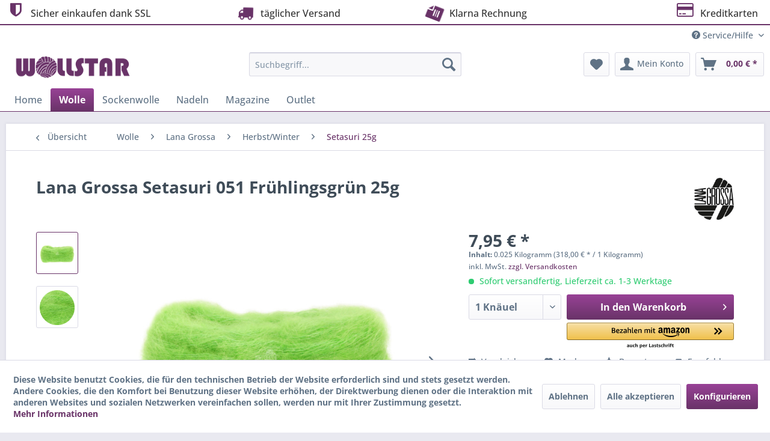

--- FILE ---
content_type: text/html; charset=UTF-8
request_url: https://www.wollstar.de/wolle/lana-grossa/herbstwinter/setasuri-25g/16243/lana-grossa-setasuri-051-fruehlingsgruen-25g
body_size: 20689
content:
<!DOCTYPE html>
<html class="no-js" lang="de" itemscope="itemscope" itemtype="https://schema.org/WebPage">
<head>
<meta charset="utf-8"><script>window.dataLayer = window.dataLayer || [];</script><script>window.dataLayer.push({"ecommerce":{"detail":{"actionField":{"list":"Setasuri 25g"},"products":[{"name":"Lana Grossa Setasuri 051 Fr\u00fchlingsgr\u00fcn 25g","id":"12950051","price":"7.95","brand":"Lana Grossa","category":"Setasuri 25g","variant":""}]},"currencyCode":"EUR"},"google_tag_params":{"ecomm_pagetype":"product","ecomm_prodid":"12950051"}});</script><!-- WbmTagManager -->
<script>
var googleTagManagerFunction = function(w,d,s,l,i) {
    w[l]=w[l]||[];
    w[l].push({'gtm.start':new Date().getTime(),event:'gtm.js'});
    var f=d.getElementsByTagName(s)[0],j=d.createElement(s),dl=l!='dataLayer'?'&l='+l:'';
    j.async=true;
    j.src='https://www.googletagmanager.com/gtm.js?id='+i+dl+'';
    f.parentNode.insertBefore(j,f);
};

setTimeout(() => {
    googleTagManagerFunction(window,document,'script','dataLayer','GTM-WW3MFP6');
}, 3000);
</script>
<!-- End WbmTagManager -->
<meta name="author" content="" />
<meta name="robots" content="index,follow" />
<meta name="revisit-after" content="15 days" />
<meta name="keywords" content="Frühlingsgrün" />
<meta name="description" content="Feines Lace-Garn aus Suri-Alpakafasen mit Seide Farbnr. 051 Farbe: Frühlingsgrün 69% Alpaka (Suri) 31% Seide Herkunftsland Rohmaterial: Alpaka Suri: …" />
<meta property="og:type" content="product" />
<meta property="og:site_name" content="Wollstar" />
<meta property="og:url" content="https://www.wollstar.de/wolle/lana-grossa/herbstwinter/setasuri-25g/16243/lana-grossa-setasuri-051-fruehlingsgruen-25g" />
<meta property="og:title" content="Lana Grossa Setasuri 051 Frühlingsgrün 25g" />
<meta property="og:description" content="Feines Lace-Garn aus Suri-Alpakafasen mit Seide
Farbnr. 051
Farbe: Frühlingsgrün
69% Alpaka (Suri)
31% Seide
Herkunftsland…" />
<meta property="og:image" content="https://www.wollstar.de/media/image/f8/d4/b9/setasuri-lana-grossa-12950051_K.jpg" />
<meta property="product:brand" content="Lana Grossa" />
<meta property="product:price" content="7,95" />
<meta property="product:product_link" content="https://www.wollstar.de/wolle/lana-grossa/herbstwinter/setasuri-25g/16243/lana-grossa-setasuri-051-fruehlingsgruen-25g" />
<meta name="twitter:card" content="product" />
<meta name="twitter:site" content="Wollstar" />
<meta name="twitter:title" content="Lana Grossa Setasuri 051 Frühlingsgrün 25g" />
<meta name="twitter:description" content="Feines Lace-Garn aus Suri-Alpakafasen mit Seide
Farbnr. 051
Farbe: Frühlingsgrün
69% Alpaka (Suri)
31% Seide
Herkunftsland…" />
<meta name="twitter:image" content="https://www.wollstar.de/media/image/f8/d4/b9/setasuri-lana-grossa-12950051_K.jpg" />
<meta itemprop="copyrightHolder" content="Wollstar" />
<meta itemprop="copyrightYear" content="2021" />
<meta itemprop="isFamilyFriendly" content="True" />
<meta itemprop="image" content="https://www.wollstar.de/media/image/9e/5a/3b/wollstar_logo_logo.png" />
<meta name="viewport" content="width=device-width, initial-scale=1.0">
<meta name="mobile-web-app-capable" content="yes">
<meta name="apple-mobile-web-app-title" content="Wollstar">
<meta name="apple-mobile-web-app-capable" content="yes">
<meta name="apple-mobile-web-app-status-bar-style" content="default">
<link rel="apple-touch-icon-precomposed" href="/themes/Frontend/Responsive/frontend/_public/src/img/apple-touch-icon-precomposed.png">
<link rel="shortcut icon" href="https://www.wollstar.de/media/unknown/d9/0c/f4/favicon.ico">
<meta name="msapplication-navbutton-color" content="#693368" />
<meta name="application-name" content="Wollstar" />
<meta name="msapplication-starturl" content="https://www.wollstar.de/" />
<meta name="msapplication-window" content="width=1024;height=768" />
<meta name="msapplication-TileImage" content="/themes/Frontend/Responsive/frontend/_public/src/img/win-tile-image.png">
<meta name="msapplication-TileColor" content="#693368">
<meta name="theme-color" content="#693368" />
<link rel="canonical" href="https://www.wollstar.de/wolle/lana-grossa/herbstwinter/setasuri-25g/16243/lana-grossa-setasuri-051-fruehlingsgruen-25g" />
<title itemprop="name">Lana Grossa Setasuri 051 | Wollstar</title>
<link href="/web/cache/1767949551_4da14ff2b6a5ff8edfbc39f3414aeb87.css" media="all" rel="stylesheet" type="text/css" />
</head>
<body class="is--ctl-detail is--act-index amazon-pay-listing-buttons" ><!-- WbmTagManager (noscript) -->
<noscript><iframe src="https://www.googletagmanager.com/ns.html?id=GTM-WW3MFP6"
            height="0" width="0" style="display:none;visibility:hidden"></iframe></noscript>
<!-- End WbmTagManager (noscript) -->
<div data-paypalUnifiedMetaDataContainer="true" data-paypalUnifiedRestoreOrderNumberUrl="https://www.wollstar.de/widgets/PaypalUnifiedOrderNumber/restoreOrderNumber" class="is--hidden">
</div>
<div class="page-wrap">
<noscript class="noscript-main">
<div class="alert is--warning">
<div class="alert--icon">
<i class="icon--element icon--warning"></i>
</div>
<div class="alert--content">
Um Wollstar in vollem Umfang nutzen zu k&ouml;nnen, empfehlen wir Ihnen Javascript in Ihrem Browser zu aktiveren.
</div>
</div>
</noscript>
<header class="header-main">
<style type="text/css">
i.wcb {color: #693368;font-size: 26px }
.WCB-Item {color: #333333;background: #FFFFFF;font-size: 16px }
.WCB-Item a {color: #333333; }
</style>
<div class="CB-container" style="background: #FFFFFF;border-bottom: 2px solid #693368">
<div class="wcon-bar" style="height: 40px;line-height: 40px;" >
<p class="WCB-Item  WCB-first wcb-left1-4             list-group-item wcb-count4" href="#"><i class="wcb wcb-shield wcb-fw wcb-bounce" aria-hidden="true"></i>&nbsp; Sicher einkaufen dank SSL</p>
<p class="WCB-Item  WCB-center wcb-left2-4  list-group-item wcb-count4" href="#"><i class="wcb wcb-truck wcb-fw wcb-ring" aria-hidden="true"></i>&nbsp; täglicher Versand</p>
<p class="WCB-Item  WCB-center wcb-left3-4  list-group-item wcb-count4" href="#"><i class="wcb wcb-file-text wcb-fw wcb-spin2" aria-hidden="true"></i>&nbsp; Klarna Rechnung </p>
<p class="WCB-Item wcb-left4-4  WCB-last  list-group-item wcb-count4" href="#"><i class="wcb wcb-credit-card wcb-fw wcb-bounce" aria-hidden="true"></i>&nbsp; Kreditkarten</p>
</div>
</div>
<div class="top-bar">
<div class="container block-group">
<nav class="top-bar--navigation block" role="menubar">
<div class="navigation--entry entry--compare is--hidden" role="menuitem" aria-haspopup="true" data-drop-down-menu="true">
</div>
<div class="navigation--entry entry--service has--drop-down" role="menuitem" aria-haspopup="true" data-drop-down-menu="true">
<i class="icon--service"></i> Service/Hilfe
</div>
</nav>
</div>
</div>
<div class="container header--navigation">
<div class="logo-main block-group" role="banner">
<div class="logo--shop block">
<a class="logo--link" href="https://www.wollstar.de/" title="Wollstar - zur Startseite wechseln">
<picture>
<source srcset="https://www.wollstar.de/media/image/9e/5a/3b/wollstar_logo_logo.png" media="(min-width: 78.75em)">
<source srcset="https://www.wollstar.de/media/image/9e/5a/3b/wollstar_logo_logo.png" media="(min-width: 64em)">
<source srcset="https://www.wollstar.de/media/image/9e/5a/3b/wollstar_logo_logo.png" media="(min-width: 48em)">
<img srcset="https://www.wollstar.de/media/image/9e/5a/3b/wollstar_logo_logo.png" alt="Wollstar - zur Startseite wechseln" />
</picture>
</a>
</div>
</div>
<nav class="shop--navigation block-group">
<ul class="navigation--list block-group" role="menubar">
<li class="navigation--entry entry--menu-left" role="menuitem">
<a class="entry--link entry--trigger btn is--icon-left" href="#offcanvas--left" data-offcanvas="true" data-offCanvasSelector=".sidebar-main" aria-label="Menü">
<i class="icon--menu"></i> Menü
</a>
</li>
<li class="navigation--entry entry--search" role="menuitem" data-search="true" aria-haspopup="true" data-minLength="3">
<a class="btn entry--link entry--trigger" href="#show-hide--search" title="Suche anzeigen / schließen" aria-label="Suche anzeigen / schließen">
<i class="icon--search"></i>
<span class="search--display">Suchen</span>
</a>
<form action="/search" method="get" class="main-search--form">
<input type="search" name="sSearch" aria-label="Suchbegriff..." class="main-search--field" autocomplete="off" autocapitalize="off" placeholder="Suchbegriff..." maxlength="30" />
<button type="submit" class="main-search--button" aria-label="Suchen">
<i class="icon--search"></i>
<span class="main-search--text">Suchen</span>
</button>
<div class="form--ajax-loader">&nbsp;</div>
</form>
<div class="main-search--results"></div>
</li>
<li class="navigation--entry entry--notepad" role="menuitem">
<a href="https://www.wollstar.de/note" title="Merkzettel" aria-label="Merkzettel" class="btn">
<i class="icon--heart"></i>
</a>
</li>
<li class="navigation--entry entry--account with-slt" role="menuitem" data-offcanvas="true" data-offCanvasSelector=".account--dropdown-navigation">
<a href="https://www.wollstar.de/account" title="Mein Konto" aria-label="Mein Konto" class="btn is--icon-left entry--link account--link">
<i class="icon--account"></i>
<span class="account--display">
Mein Konto
</span>
</a>
<div class="account--dropdown-navigation">
<div class="navigation--smartphone">
<div class="entry--close-off-canvas">
<a href="#close-account-menu" class="account--close-off-canvas" title="Menü schließen" aria-label="Menü schließen">
Menü schließen <i class="icon--arrow-right"></i>
</a>
</div>
</div>
<div class="account--menu is--rounded is--personalized">
<span class="navigation--headline">
Mein Konto
</span>
<div class="account--menu-container">
<ul class="sidebar--navigation navigation--list is--level0 show--active-items">
<li class="navigation--entry">
<span class="navigation--signin">
<a href="https://www.wollstar.de/account#hide-registration" class="blocked--link btn is--primary navigation--signin-btn" data-collapseTarget="#registration" data-action="close">
Anmelden
</a>
<span class="navigation--register">
oder
<a href="https://www.wollstar.de/account#show-registration" class="blocked--link" data-collapseTarget="#registration" data-action="open">
registrieren
</a>
</span>
</span>
</li>
<li><div class="amazon-pay-button-wrapper login-dropdown-wrapper">
<div class="amazon-login-button"></div>
</div></li>
<li class="navigation--entry">
<a href="https://www.wollstar.de/account" title="Übersicht" class="navigation--link">
Übersicht
</a>
</li>
<li class="navigation--entry">
<a href="https://www.wollstar.de/account/profile" title="Persönliche Daten" class="navigation--link" rel="nofollow">
Persönliche Daten
</a>
</li>
<li class="navigation--entry">
<a href="https://www.wollstar.de/address/index/sidebar/" title="Adressen" class="navigation--link" rel="nofollow">
Adressen
</a>
</li>
<li class="navigation--entry">
<a href="https://www.wollstar.de/account/payment" title="Zahlungsarten" class="navigation--link" rel="nofollow">
Zahlungsarten
</a>
</li>
<li class="navigation--entry">
<a href="https://www.wollstar.de/account/orders" title="Bestellungen" class="navigation--link" rel="nofollow">
Bestellungen
</a>
</li>
<li class="navigation--entry">
<a href="https://www.wollstar.de/account/downloads" title="Sofortdownloads" class="navigation--link" rel="nofollow">
Sofortdownloads
</a>
</li>
<li class="navigation--entry">
<a href="https://www.wollstar.de/note" title="Merkzettel" class="navigation--link" rel="nofollow">
Merkzettel
</a>
</li>
</ul>
</div>
</div>
</div>
</li>
<li class="navigation--entry entry--cart" role="menuitem">
<a class="btn is--icon-left cart--link" href="https://www.wollstar.de/checkout/cart" title="Warenkorb" aria-label="Warenkorb">
<span class="cart--display">
Warenkorb
</span>
<span class="badge is--primary is--minimal cart--quantity is--hidden">0</span>
<i class="icon--basket"></i>
<span class="cart--amount">
0,00&nbsp;&euro; *
</span>
</a>
<div class="ajax-loader">&nbsp;</div>
</li>
</ul>
</nav>
<div class="container--ajax-cart" data-collapse-cart="true" data-displayMode="offcanvas"></div>
</div>
</header>
<nav class="navigation-main">
<div class="container" data-menu-scroller="true" data-listSelector=".navigation--list.container" data-viewPortSelector=".navigation--list-wrapper">
<div class="navigation--list-wrapper">
<ul class="navigation--list container" role="menubar" itemscope="itemscope" itemtype="https://schema.org/SiteNavigationElement">
<li class="navigation--entry is--home" role="menuitem"><a class="navigation--link is--first" href="https://www.wollstar.de/" title="Home" aria-label="Home" itemprop="url"><span itemprop="name">Home</span></a></li><li class="navigation--entry is--active" role="menuitem"><a class="navigation--link is--active" href="https://www.wollstar.de/wolle/" title="Wolle" aria-label="Wolle" itemprop="url"><span itemprop="name">Wolle</span></a></li><li class="navigation--entry" role="menuitem"><a class="navigation--link" href="https://www.wollstar.de/sockenwolle/" title="Sockenwolle" aria-label="Sockenwolle" itemprop="url"><span itemprop="name">Sockenwolle</span></a></li><li class="navigation--entry" role="menuitem"><a class="navigation--link" href="https://www.wollstar.de/nadeln/" title="Nadeln" aria-label="Nadeln" itemprop="url"><span itemprop="name">Nadeln</span></a></li><li class="navigation--entry" role="menuitem"><a class="navigation--link" href="https://www.wollstar.de/magazine/" title="Magazine" aria-label="Magazine" itemprop="url"><span itemprop="name">Magazine</span></a></li><li class="navigation--entry" role="menuitem"><a class="navigation--link" href="https://www.wollstar.de/outlet/" title="Outlet" aria-label="Outlet" itemprop="url"><span itemprop="name">Outlet</span></a></li>            </ul>
</div>
<div class="advanced-menu" data-advanced-menu="true" data-hoverDelay="250">
<div class="menu--container">
<div class="button-container">
<a href="https://www.wollstar.de/wolle/" class="button--category" aria-label="Zur Kategorie Wolle" title="Zur Kategorie Wolle">
<i class="icon--arrow-right"></i>
Zur Kategorie Wolle
</a>
<span class="button--close">
<i class="icon--cross"></i>
</span>
</div>
<div class="content--wrapper has--content">
<ul class="menu--list menu--level-0 columns--4" style="width: 100%;">
<li class="menu--list-item item--level-0" style="width: 100%">
<a href="https://www.wollstar.de/wolle/lana-grossa/" class="menu--list-item-link" aria-label="Lana Grossa" title="Lana Grossa">Lana Grossa</a>
<ul class="menu--list menu--level-1 columns--4">
<li class="menu--list-item item--level-1">
<a href="https://www.wollstar.de/wolle/lana-grossa/herbstwinter/" class="menu--list-item-link" aria-label="Herbst/Winter" title="Herbst/Winter">Herbst/Winter</a>
</li>
<li class="menu--list-item item--level-1">
<a href="https://www.wollstar.de/wolle/lana-grossa/christmas/" class="menu--list-item-link" aria-label="Christmas" title="Christmas">Christmas</a>
</li>
<li class="menu--list-item item--level-1">
<a href="https://www.wollstar.de/wolle/lana-grossa/fruehjahrsommer/" class="menu--list-item-link" aria-label="Frühjahr/Sommer" title="Frühjahr/Sommer">Frühjahr/Sommer</a>
</li>
<li class="menu--list-item item--level-1">
<a href="https://www.wollstar.de/wolle/lana-grossa/filzwolle/" class="menu--list-item-link" aria-label="Filzwolle" title="Filzwolle">Filzwolle</a>
</li>
<li class="menu--list-item item--level-1">
<a href="https://www.wollstar.de/wolle/lana-grossa/hand-dyed/" class="menu--list-item-link" aria-label="Hand-Dyed" title="Hand-Dyed">Hand-Dyed</a>
</li>
<li class="menu--list-item item--level-1">
<a href="https://www.wollstar.de/wolle/lana-grossa/lala-berlin/" class="menu--list-item-link" aria-label="Lala Berlin" title="Lala Berlin">Lala Berlin</a>
</li>
<li class="menu--list-item item--level-1">
<a href="https://www.wollstar.de/wolle/lana-grossa/linea-pura/" class="menu--list-item-link" aria-label="Linea Pura" title="Linea Pura">Linea Pura</a>
</li>
<li class="menu--list-item item--level-1">
<a href="https://www.wollstar.de/wolle/lana-grossa/shades-of/" class="menu--list-item-link" aria-label="Shades of" title="Shades of">Shades of</a>
</li>
</ul>
</li>
<li class="menu--list-item item--level-0" style="width: 100%">
<a href="https://www.wollstar.de/wolle/fuer-den-guten-zweck/" class="menu--list-item-link" aria-label="Für den guten Zweck" title="Für den guten Zweck">Für den guten Zweck</a>
<ul class="menu--list menu--level-1 columns--4">
<li class="menu--list-item item--level-1">
<a href="https://www.wollstar.de/wolle/fuer-den-guten-zweck/fertigschal/" class="menu--list-item-link" aria-label="Fertigschal" title="Fertigschal">Fertigschal</a>
</li>
<li class="menu--list-item item--level-1">
<a href="https://www.wollstar.de/wolle/fuer-den-guten-zweck/charity-pakete/" class="menu--list-item-link" aria-label="Charity Pakete" title="Charity Pakete">Charity Pakete</a>
</li>
</ul>
</li>
<li class="menu--list-item item--level-0" style="width: 100%">
<a href="https://www.wollstar.de/wolle/lang-yarns/" class="menu--list-item-link" aria-label="Lang Yarns" title="Lang Yarns">Lang Yarns</a>
<ul class="menu--list menu--level-1 columns--4">
<li class="menu--list-item item--level-1">
<a href="https://www.wollstar.de/wolle/lang-yarns/mille-colori-baby-50g/" class="menu--list-item-link" aria-label="Mille Colori Baby 50g" title="Mille Colori Baby 50g">Mille Colori Baby 50g</a>
</li>
<li class="menu--list-item item--level-1">
<a href="https://www.wollstar.de/wolle/lang-yarns/lame-25gr./" class="menu--list-item-link" aria-label="Lame 25gr." title="Lame 25gr.">Lame 25gr.</a>
</li>
<li class="menu--list-item item--level-1">
<a href="https://www.wollstar.de/wolle/lang-yarns/royal-alpaca-50g/" class="menu--list-item-link" aria-label="Royal Alpaca 50g" title="Royal Alpaca 50g">Royal Alpaca 50g</a>
</li>
<li class="menu--list-item item--level-1">
<a href="https://www.wollstar.de/wolle/lang-yarns/lace-25g/" class="menu--list-item-link" aria-label="Lace 25g" title="Lace 25g">Lace 25g</a>
</li>
</ul>
</li>
</ul>
</div>
</div>
<div class="menu--container">
<div class="button-container">
<a href="https://www.wollstar.de/sockenwolle/" class="button--category" aria-label="Zur Kategorie Sockenwolle" title="Zur Kategorie Sockenwolle">
<i class="icon--arrow-right"></i>
Zur Kategorie Sockenwolle
</a>
<span class="button--close">
<i class="icon--cross"></i>
</span>
</div>
<div class="content--wrapper has--content">
<ul class="menu--list menu--level-0 columns--4" style="width: 100%;">
<li class="menu--list-item item--level-0" style="width: 100%">
<a href="https://www.wollstar.de/sockenwolle/woolycell/" class="menu--list-item-link" aria-label="Woolycell" title="Woolycell">Woolycell</a>
</li>
<li class="menu--list-item item--level-0" style="width: 100%">
<a href="https://www.wollstar.de/sockenwolle/meilenweit-50/" class="menu--list-item-link" aria-label="Meilenweit 50" title="Meilenweit 50">Meilenweit 50</a>
</li>
<li class="menu--list-item item--level-0" style="width: 100%">
<a href="https://www.wollstar.de/sockenwolle/meilenweit-drucke-100g/" class="menu--list-item-link" aria-label="Meilenweit Drucke 100g" title="Meilenweit Drucke 100g">Meilenweit Drucke 100g</a>
</li>
<li class="menu--list-item item--level-0" style="width: 100%">
<a href="https://www.wollstar.de/sockenwolle/meilenweit-cotton-bamboo-100g/" class="menu--list-item-link" aria-label="Meilenweit Cotton Bamboo 100g" title="Meilenweit Cotton Bamboo 100g">Meilenweit Cotton Bamboo 100g</a>
</li>
<li class="menu--list-item item--level-0" style="width: 100%">
<a href="https://www.wollstar.de/sockenwolle/about-berlin-yak-100g/" class="menu--list-item-link" aria-label="About Berlin Yak 100g" title="About Berlin Yak 100g">About Berlin Yak 100g</a>
</li>
<li class="menu--list-item item--level-0" style="width: 100%">
<a href="https://www.wollstar.de/sockenwolle/meilenweit-seta-100g/" class="menu--list-item-link" aria-label="Meilenweit Seta 100g" title="Meilenweit Seta 100g">Meilenweit Seta 100g</a>
</li>
<li class="menu--list-item item--level-0" style="width: 100%">
<a href="https://www.wollstar.de/sockenwolle/meilenweit-6-fach-merino-150g/" class="menu--list-item-link" aria-label="Meilenweit 6-fach Merino 150g" title="Meilenweit 6-fach Merino 150g">Meilenweit 6-fach Merino 150g</a>
</li>
<li class="menu--list-item item--level-0" style="width: 100%">
<a href="https://www.wollstar.de/sockenwolle/meilenweit-8-fach-150g/" class="menu--list-item-link" aria-label="Meilenweit 8-fach 150g" title="Meilenweit 8-fach 150g">Meilenweit 8-fach 150g</a>
</li>
<li class="menu--list-item item--level-0" style="width: 100%">
<a href="https://www.wollstar.de/sockenwolle/meilenweit-cotone-vegano-100g/" class="menu--list-item-link" aria-label="Meilenweit Cotone Vegano 100g" title="Meilenweit Cotone Vegano 100g">Meilenweit Cotone Vegano 100g</a>
</li>
<li class="menu--list-item item--level-0" style="width: 100%">
<a href="https://www.wollstar.de/sockenwolle/landlust-die-sockenwolle-6-fach/" class="menu--list-item-link" aria-label="Landlust Die Sockenwolle 6-fach" title="Landlust Die Sockenwolle 6-fach">Landlust Die Sockenwolle 6-fach</a>
</li>
<li class="menu--list-item item--level-0" style="width: 100%">
<a href="https://www.wollstar.de/sockenwolle/meilenweit-alpaka/" class="menu--list-item-link" aria-label="Meilenweit Alpaka" title="Meilenweit Alpaka">Meilenweit Alpaka</a>
</li>
<li class="menu--list-item item--level-0" style="width: 100%">
<a href="https://www.wollstar.de/sockenwolle/landlust-die-sockenwolle-melange-50g/" class="menu--list-item-link" aria-label="Landlust Die Sockenwolle Melange 50g" title="Landlust Die Sockenwolle Melange 50g">Landlust Die Sockenwolle Melange 50g</a>
</li>
<li class="menu--list-item item--level-0" style="width: 100%">
<a href="https://www.wollstar.de/sockenwolle/vintage-socks-100g/" class="menu--list-item-link" aria-label="Vintage Socks 100g" title="Vintage Socks 100g">Vintage Socks 100g</a>
</li>
<li class="menu--list-item item--level-0" style="width: 100%">
<a href="https://www.wollstar.de/sockenwolle/meilenweit-cashmere-100g/" class="menu--list-item-link" aria-label="Meilenweit Cashmere 100g" title="Meilenweit Cashmere 100g">Meilenweit Cashmere 100g</a>
</li>
<li class="menu--list-item item--level-0" style="width: 100%">
<a href="https://www.wollstar.de/sockenwolle/meilenweit-unitweed100g/" class="menu--list-item-link" aria-label="Meilenweit Uni/Tweed100g" title="Meilenweit Uni/Tweed100g">Meilenweit Uni/Tweed100g</a>
</li>
<li class="menu--list-item item--level-0" style="width: 100%">
<a href="https://www.wollstar.de/sockenwolle/meilenweit-merino-uni-100g/" class="menu--list-item-link" aria-label="Meilenweit Merino Uni 100g" title="Meilenweit Merino Uni 100g">Meilenweit Merino Uni 100g</a>
</li>
<li class="menu--list-item item--level-0" style="width: 100%">
<a href="https://www.wollstar.de/sockenwolle/meilenweit-merino-drucke-100g/" class="menu--list-item-link" aria-label="Meilenweit Merino Drucke 100g" title="Meilenweit Merino Drucke 100g">Meilenweit Merino Drucke 100g</a>
</li>
<li class="menu--list-item item--level-0" style="width: 100%">
<a href="https://www.wollstar.de/sockenwolle/meilenweit-6-fach-150g/" class="menu--list-item-link" aria-label="Meilenweit 6-fach 150g" title="Meilenweit 6-fach 150g">Meilenweit 6-fach 150g</a>
</li>
<li class="menu--list-item item--level-0" style="width: 100%">
<a href="https://www.wollstar.de/sockenwolle/meilenweit-cashmere-50g/" class="menu--list-item-link" aria-label="Meilenweit Cashmere 50g" title="Meilenweit Cashmere 50g">Meilenweit Cashmere 50g</a>
</li>
<li class="menu--list-item item--level-0" style="width: 100%">
<a href="https://www.wollstar.de/sockenwolle/about-berlin-cashmere-100g/" class="menu--list-item-link" aria-label="About Berlin Cashmere 100g" title="About Berlin Cashmere 100g">About Berlin Cashmere 100g</a>
</li>
<li class="menu--list-item item--level-0" style="width: 100%">
<a href="https://www.wollstar.de/sockenwolle/landlust-die-sockenwolle-100g/" class="menu--list-item-link" aria-label="Landlust Die Sockenwolle 100g" title="Landlust Die Sockenwolle 100g">Landlust Die Sockenwolle 100g</a>
</li>
</ul>
</div>
</div>
<div class="menu--container">
<div class="button-container">
<a href="https://www.wollstar.de/nadeln/" class="button--category" aria-label="Zur Kategorie Nadeln" title="Zur Kategorie Nadeln">
<i class="icon--arrow-right"></i>
Zur Kategorie Nadeln
</a>
<span class="button--close">
<i class="icon--cross"></i>
</span>
</div>
<div class="content--wrapper has--content">
<ul class="menu--list menu--level-0 columns--4" style="width: 100%;">
<li class="menu--list-item item--level-0" style="width: 100%">
<a href="https://www.wollstar.de/nadeln/lana-grossa/" class="menu--list-item-link" aria-label="Lana Grossa" title="Lana Grossa">Lana Grossa</a>
<ul class="menu--list menu--level-1 columns--4">
<li class="menu--list-item item--level-1">
<a href="https://www.wollstar.de/nadeln/lana-grossa/vario-nadelspitzen-design-holz/" class="menu--list-item-link" aria-label="Vario Nadelspitzen Design-Holz" title="Vario Nadelspitzen Design-Holz">Vario Nadelspitzen Design-Holz</a>
</li>
<li class="menu--list-item item--level-1">
<a href="https://www.wollstar.de/nadeln/lana-grossa/vario-nadelseil/" class="menu--list-item-link" aria-label="Vario Nadelseil" title="Vario Nadelseil">Vario Nadelseil</a>
</li>
<li class="menu--list-item item--level-1">
<a href="https://www.wollstar.de/nadeln/lana-grossa/haekelnadel-holzgriff/" class="menu--list-item-link" aria-label="Häkelnadel Holzgriff" title="Häkelnadel Holzgriff">Häkelnadel Holzgriff</a>
</li>
<li class="menu--list-item item--level-1">
<a href="https://www.wollstar.de/nadeln/lana-grossa/haekelnadel-softgriff/" class="menu--list-item-link" aria-label="Häkelnadel Softgriff" title="Häkelnadel Softgriff">Häkelnadel Softgriff</a>
</li>
<li class="menu--list-item item--level-1">
<a href="https://www.wollstar.de/nadeln/lana-grossa/rundstricknadel-design-holz/" class="menu--list-item-link" aria-label="Rundstricknadel Design-Holz" title="Rundstricknadel Design-Holz">Rundstricknadel Design-Holz</a>
</li>
<li class="menu--list-item item--level-1">
<a href="https://www.wollstar.de/nadeln/lana-grossa/strumpfstricknadel-bambus/" class="menu--list-item-link" aria-label="Strumpfstricknadel Bambus" title="Strumpfstricknadel Bambus">Strumpfstricknadel Bambus</a>
</li>
<li class="menu--list-item item--level-1">
<a href="https://www.wollstar.de/nadeln/lana-grossa/nadelspitzen-edelstahl/" class="menu--list-item-link" aria-label="Nadelspitzen Edelstahl" title="Nadelspitzen Edelstahl">Nadelspitzen Edelstahl</a>
</li>
<li class="menu--list-item item--level-1">
<a href="https://www.wollstar.de/nadeln/lana-grossa/rundstricknadel-edelstahl/" class="menu--list-item-link" aria-label="Rundstricknadel Edelstahl" title="Rundstricknadel Edelstahl">Rundstricknadel Edelstahl</a>
</li>
<li class="menu--list-item item--level-1">
<a href="https://www.wollstar.de/nadeln/lana-grossa/strumpfstricknadel-edelstahl/" class="menu--list-item-link" aria-label="Strumpfstricknadel Edelstahl" title="Strumpfstricknadel Edelstahl">Strumpfstricknadel Edelstahl</a>
</li>
<li class="menu--list-item item--level-1">
<a href="https://www.wollstar.de/nadeln/lana-grossa/vario-nadelspitzen-design-holz-quattro/" class="menu--list-item-link" aria-label="Vario Nadelspitzen Design-Holz Quattro" title="Vario Nadelspitzen Design-Holz Quattro">Vario Nadelspitzen Design-Holz Quattro</a>
</li>
<li class="menu--list-item item--level-1">
<a href="https://www.wollstar.de/nadeln/lana-grossa/tunesische-haekelnadel-vario-design-holz/" class="menu--list-item-link" aria-label="Tunesische Häkelnadel Vario Design-Holz" title="Tunesische Häkelnadel Vario Design-Holz">Tunesische Häkelnadel Vario Design-Holz</a>
</li>
<li class="menu--list-item item--level-1">
<a href="https://www.wollstar.de/nadeln/lana-grossa/strumpfstricknadel-design-holz/" class="menu--list-item-link" aria-label="Strumpfstricknadel Design-Holz" title="Strumpfstricknadel Design-Holz">Strumpfstricknadel Design-Holz</a>
</li>
<li class="menu--list-item item--level-1">
<a href="https://www.wollstar.de/nadeln/lana-grossa/strumpfstricknadel-quattro/" class="menu--list-item-link" aria-label="Strumpfstricknadel Quattro" title="Strumpfstricknadel Quattro">Strumpfstricknadel Quattro</a>
</li>
<li class="menu--list-item item--level-1">
<a href="https://www.wollstar.de/nadeln/lana-grossa/rundstricknadel-bambus/" class="menu--list-item-link" aria-label="Rundstricknadel Bambus" title="Rundstricknadel Bambus">Rundstricknadel Bambus</a>
</li>
<li class="menu--list-item item--level-1">
<a href="https://www.wollstar.de/nadeln/lana-grossa/rundstricknadel-quattro/" class="menu--list-item-link" aria-label="Rundstricknadel Quattro" title="Rundstricknadel Quattro">Rundstricknadel Quattro</a>
</li>
<li class="menu--list-item item--level-1">
<a href="https://www.wollstar.de/nadeln/lana-grossa/strumpfstricknadel-alu/" class="menu--list-item-link" aria-label="Strumpfstricknadel Alu" title="Strumpfstricknadel Alu">Strumpfstricknadel Alu</a>
</li>
<li class="menu--list-item item--level-1">
<a href="https://www.wollstar.de/nadeln/lana-grossa/strumpfstricknadel-kunststoff/" class="menu--list-item-link" aria-label="Strumpfstricknadel Kunststoff" title="Strumpfstricknadel Kunststoff">Strumpfstricknadel Kunststoff</a>
</li>
<li class="menu--list-item item--level-1">
<a href="https://www.wollstar.de/nadeln/lana-grossa/nadel-sets/" class="menu--list-item-link" aria-label="Nadel-Sets" title="Nadel-Sets">Nadel-Sets</a>
</li>
<li class="menu--list-item item--level-1">
<a href="https://www.wollstar.de/nadeln/lana-grossa/zubehoer/" class="menu--list-item-link" aria-label="Zubehör" title="Zubehör">Zubehör</a>
</li>
<li class="menu--list-item item--level-1">
<a href="https://www.wollstar.de/nadeln/lana-grossa/rundstricknadel-socken-rainbow/" class="menu--list-item-link" aria-label="Rundstricknadel Socken Rainbow" title="Rundstricknadel Socken Rainbow">Rundstricknadel Socken Rainbow</a>
</li>
<li class="menu--list-item item--level-1">
<a href="https://www.wollstar.de/nadeln/lana-grossa/nadelspitzen-buche/" class="menu--list-item-link" aria-label="Nadelspitzen Buche" title="Nadelspitzen Buche">Nadelspitzen Buche</a>
</li>
<li class="menu--list-item item--level-1">
<a href="https://www.wollstar.de/nadeln/lana-grossa/stricknadeln-by-tanja-steinbach/" class="menu--list-item-link" aria-label="Stricknadeln by Tanja Steinbach" title="Stricknadeln by Tanja Steinbach">Stricknadeln by Tanja Steinbach</a>
</li>
<li class="menu--list-item item--level-1">
<a href="https://www.wollstar.de/nadeln/lana-grossa/strumpfstricknadel-buche/" class="menu--list-item-link" aria-label="Strumpfstricknadel Buche" title="Strumpfstricknadel Buche">Strumpfstricknadel Buche</a>
</li>
<li class="menu--list-item item--level-1">
<a href="https://www.wollstar.de/nadeln/lana-grossa/rundstricknadel-buche/" class="menu--list-item-link" aria-label="Rundstricknadel Buche" title="Rundstricknadel Buche">Rundstricknadel Buche</a>
</li>
<li class="menu--list-item item--level-1">
<a href="https://www.wollstar.de/nadeln/lana-grossa/tanja-steinbach-by-lana-grossa/" class="menu--list-item-link" aria-label="Tanja Steinbach by Lana Grossa" title="Tanja Steinbach by Lana Grossa">Tanja Steinbach by Lana Grossa</a>
</li>
<li class="menu--list-item item--level-1">
<a href="https://www.wollstar.de/nadeln/lana-grossa/nera/" class="menu--list-item-link" aria-label="Nera" title="Nera">Nera</a>
</li>
</ul>
</li>
<li class="menu--list-item item--level-0" style="width: 100%">
<a href="https://www.wollstar.de/nadeln/addi/" class="menu--list-item-link" aria-label="ADDI" title="ADDI">ADDI</a>
<ul class="menu--list menu--level-1 columns--4">
<li class="menu--list-item item--level-1">
<a href="https://www.wollstar.de/nadeln/addi/strumpfstricknadeln-aluminium/" class="menu--list-item-link" aria-label="Strumpfstricknadeln Aluminium" title="Strumpfstricknadeln Aluminium">Strumpfstricknadeln Aluminium</a>
</li>
<li class="menu--list-item item--level-1">
<a href="https://www.wollstar.de/nadeln/addi/strumpfstricknadeln-bambus/" class="menu--list-item-link" aria-label="Strumpfstricknadeln Bambus" title="Strumpfstricknadeln Bambus">Strumpfstricknadeln Bambus</a>
</li>
<li class="menu--list-item item--level-1">
<a href="https://www.wollstar.de/nadeln/addi/rundstricknadeln-messing/" class="menu--list-item-link" aria-label="Rundstricknadeln Messing" title="Rundstricknadeln Messing">Rundstricknadeln Messing</a>
</li>
<li class="menu--list-item item--level-1">
<a href="https://www.wollstar.de/nadeln/addi/haekelnadeln/" class="menu--list-item-link" aria-label="Häkelnadeln" title="Häkelnadeln">Häkelnadeln</a>
</li>
<li class="menu--list-item item--level-1">
<a href="https://www.wollstar.de/nadeln/addi/rundstricknadeln-bambus/" class="menu--list-item-link" aria-label="Rundstricknadeln Bambus" title="Rundstricknadeln Bambus">Rundstricknadeln Bambus</a>
</li>
<li class="menu--list-item item--level-1">
<a href="https://www.wollstar.de/nadeln/addi/rundstricknadeln-alu/" class="menu--list-item-link" aria-label="Rundstricknadeln Alu" title="Rundstricknadeln Alu">Rundstricknadeln Alu</a>
</li>
<li class="menu--list-item item--level-1">
<a href="https://www.wollstar.de/nadeln/addi/crasy-trio/" class="menu--list-item-link" aria-label="Crasy Trio" title="Crasy Trio">Crasy Trio</a>
</li>
<li class="menu--list-item item--level-1">
<a href="https://www.wollstar.de/nadeln/addi/zubehoer/" class="menu--list-item-link" aria-label="Zubehör" title="Zubehör">Zubehör</a>
</li>
</ul>
</li>
</ul>
</div>
</div>
<div class="menu--container">
<div class="button-container">
<a href="https://www.wollstar.de/magazine/" class="button--category" aria-label="Zur Kategorie Magazine" title="Zur Kategorie Magazine">
<i class="icon--arrow-right"></i>
Zur Kategorie Magazine
</a>
<span class="button--close">
<i class="icon--cross"></i>
</span>
</div>
<div class="content--wrapper has--content">
<ul class="menu--list menu--level-0 columns--4" style="width: 100%;">
<li class="menu--list-item item--level-0" style="width: 100%">
<a href="https://www.wollstar.de/magazine/lana-grossa/" class="menu--list-item-link" aria-label="Lana Grossa" title="Lana Grossa">Lana Grossa</a>
<ul class="menu--list menu--level-1 columns--4">
<li class="menu--list-item item--level-1">
<a href="https://www.wollstar.de/magazine/lana-grossa/infanti/" class="menu--list-item-link" aria-label="Infanti" title="Infanti">Infanti</a>
</li>
<li class="menu--list-item item--level-1">
<a href="https://www.wollstar.de/magazine/lana-grossa/lookbook/" class="menu--list-item-link" aria-label="LookBook" title="LookBook">LookBook</a>
</li>
<li class="menu--list-item item--level-1">
<a href="https://www.wollstar.de/magazine/lana-grossa/linea-pura/" class="menu--list-item-link" aria-label="Linea Pura" title="Linea Pura">Linea Pura</a>
</li>
<li class="menu--list-item item--level-1">
<a href="https://www.wollstar.de/magazine/lana-grossa/filati-journal/" class="menu--list-item-link" aria-label="Filati Journal" title="Filati Journal">Filati Journal</a>
</li>
<li class="menu--list-item item--level-1">
<a href="https://www.wollstar.de/magazine/lana-grossa/classici/" class="menu--list-item-link" aria-label="Classici" title="Classici">Classici</a>
</li>
<li class="menu--list-item item--level-1">
<a href="https://www.wollstar.de/magazine/lana-grossa/about-berlin/" class="menu--list-item-link" aria-label="About Berlin" title="About Berlin">About Berlin</a>
</li>
<li class="menu--list-item item--level-1">
<a href="https://www.wollstar.de/magazine/lana-grossa/hand-dyed/" class="menu--list-item-link" aria-label="Hand-Dyed" title="Hand-Dyed">Hand-Dyed</a>
</li>
<li class="menu--list-item item--level-1">
<a href="https://www.wollstar.de/magazine/lana-grossa/gomitolo/" class="menu--list-item-link" aria-label="Gomitolo" title="Gomitolo">Gomitolo</a>
</li>
<li class="menu--list-item item--level-1">
<a href="https://www.wollstar.de/magazine/lana-grossa/strick-filz/" class="menu--list-item-link" aria-label="Strick&amp;Filz" title="Strick&amp;Filz">Strick&Filz</a>
</li>
<li class="menu--list-item item--level-1">
<a href="https://www.wollstar.de/magazine/lana-grossa/haekeln/" class="menu--list-item-link" aria-label="Häkeln" title="Häkeln">Häkeln</a>
</li>
<li class="menu--list-item item--level-1">
<a href="https://www.wollstar.de/magazine/lana-grossa/tuecher-co/" class="menu--list-item-link" aria-label="Tücher&amp;Co" title="Tücher&amp;Co">Tücher&Co</a>
</li>
<li class="menu--list-item item--level-1">
<a href="https://www.wollstar.de/magazine/lana-grossa/sommerideen/" class="menu--list-item-link" aria-label="Sommerideen" title="Sommerideen">Sommerideen</a>
</li>
<li class="menu--list-item item--level-1">
<a href="https://www.wollstar.de/magazine/lana-grossa/kids/" class="menu--list-item-link" aria-label="Kids" title="Kids">Kids</a>
</li>
<li class="menu--list-item item--level-1">
<a href="https://www.wollstar.de/magazine/lana-grossa/easy/" class="menu--list-item-link" aria-label="EASY!" title="EASY!">EASY!</a>
</li>
<li class="menu--list-item item--level-1">
<a href="https://www.wollstar.de/magazine/lana-grossa/merino-edition/" class="menu--list-item-link" aria-label="Merino Edition" title="Merino Edition">Merino Edition</a>
</li>
<li class="menu--list-item item--level-1">
<a href="https://www.wollstar.de/magazine/lana-grossa/accessoires/" class="menu--list-item-link" aria-label="Accessoires" title="Accessoires">Accessoires</a>
</li>
<li class="menu--list-item item--level-1">
<a href="https://www.wollstar.de/magazine/lana-grossa/home/" class="menu--list-item-link" aria-label="Home" title="Home">Home</a>
</li>
<li class="menu--list-item item--level-1">
<a href="https://www.wollstar.de/magazine/lana-grossa/rosa-p./" class="menu--list-item-link" aria-label="rosa p." title="rosa p.">rosa p.</a>
</li>
<li class="menu--list-item item--level-1">
<a href="https://www.wollstar.de/magazine/lana-grossa/meilenweit/" class="menu--list-item-link" aria-label="Meilenweit" title="Meilenweit">Meilenweit</a>
</li>
<li class="menu--list-item item--level-1">
<a href="https://www.wollstar.de/magazine/lana-grossa/nordic-knits/" class="menu--list-item-link" aria-label="Nordic Knits" title="Nordic Knits">Nordic Knits</a>
</li>
<li class="menu--list-item item--level-1">
<a href="https://www.wollstar.de/magazine/lana-grossa/men/" class="menu--list-item-link" aria-label="Men" title="Men">Men</a>
</li>
<li class="menu--list-item item--level-1">
<a href="https://www.wollstar.de/magazine/lana-grossa/tanja-steinbach/" class="menu--list-item-link" aria-label="Tanja Steinbach" title="Tanja Steinbach">Tanja Steinbach</a>
</li>
<li class="menu--list-item item--level-1">
<a href="https://www.wollstar.de/magazine/lana-grossa/trachten/" class="menu--list-item-link" aria-label="Trachten" title="Trachten">Trachten</a>
</li>
<li class="menu--list-item item--level-1">
<a href="https://www.wollstar.de/magazine/lana-grossa/beloved-knits/" class="menu--list-item-link" aria-label="Beloved Knits" title="Beloved Knits">Beloved Knits</a>
</li>
<li class="menu--list-item item--level-1">
<a href="https://www.wollstar.de/magazine/lana-grossa/woohoo/" class="menu--list-item-link" aria-label="WOOHOO" title="WOOHOO">WOOHOO</a>
</li>
<li class="menu--list-item item--level-1">
<a href="https://www.wollstar.de/magazine/lana-grossa/natural-knits/" class="menu--list-item-link" aria-label="Natural Knits" title="Natural Knits">Natural Knits</a>
</li>
<li class="menu--list-item item--level-1">
<a href="https://www.wollstar.de/magazine/lana-grossa/bags/" class="menu--list-item-link" aria-label="Bags" title="Bags">Bags</a>
</li>
</ul>
</li>
<li class="menu--list-item item--level-0" style="width: 100%">
<a href="https://www.wollstar.de/magazine/lang-yarns/" class="menu--list-item-link" aria-label="Lang Yarns" title="Lang Yarns">Lang Yarns</a>
</li>
<li class="menu--list-item item--level-0" style="width: 100%">
<a href="https://www.wollstar.de/magazine/strickanleitungen/" class="menu--list-item-link" aria-label="Strickanleitungen" title="Strickanleitungen">Strickanleitungen</a>
<ul class="menu--list menu--level-1 columns--4">
<li class="menu--list-item item--level-1">
<a href="https://www.wollstar.de/magazine/strickanleitungen/beloved-knits-einzelanleitung/" class="menu--list-item-link" aria-label="Beloved Knits Einzelanleitung" title="Beloved Knits Einzelanleitung">Beloved Knits Einzelanleitung</a>
</li>
</ul>
</li>
</ul>
</div>
</div>
<div class="menu--container">
<div class="button-container">
<a href="https://www.wollstar.de/outlet/" class="button--category" aria-label="Zur Kategorie Outlet" title="Zur Kategorie Outlet">
<i class="icon--arrow-right"></i>
Zur Kategorie Outlet
</a>
<span class="button--close">
<i class="icon--cross"></i>
</span>
</div>
</div>
</div>
</div>
</nav>
<section class="content-main container block-group">
<nav class="content--breadcrumb block">
<a class="breadcrumb--button breadcrumb--link" href="https://www.wollstar.de/wolle/lana-grossa/herbstwinter/setasuri-25g/" title="Übersicht">
<i class="icon--arrow-left"></i>
<span class="breadcrumb--title">Übersicht</span>
</a>
<ul class="breadcrumb--list" role="menu" itemscope itemtype="https://schema.org/BreadcrumbList">
<li role="menuitem" class="breadcrumb--entry" itemprop="itemListElement" itemscope itemtype="https://schema.org/ListItem">
<a class="breadcrumb--link" href="https://www.wollstar.de/wolle/" title="Wolle" itemprop="item">
<link itemprop="url" href="https://www.wollstar.de/wolle/" />
<span class="breadcrumb--title" itemprop="name">Wolle</span>
</a>
<meta itemprop="position" content="0" />
</li>
<li role="none" class="breadcrumb--separator">
<i class="icon--arrow-right"></i>
</li>
<li role="menuitem" class="breadcrumb--entry" itemprop="itemListElement" itemscope itemtype="https://schema.org/ListItem">
<a class="breadcrumb--link" href="https://www.wollstar.de/wolle/lana-grossa/" title="Lana Grossa" itemprop="item">
<link itemprop="url" href="https://www.wollstar.de/wolle/lana-grossa/" />
<span class="breadcrumb--title" itemprop="name">Lana Grossa</span>
</a>
<meta itemprop="position" content="1" />
</li>
<li role="none" class="breadcrumb--separator">
<i class="icon--arrow-right"></i>
</li>
<li role="menuitem" class="breadcrumb--entry" itemprop="itemListElement" itemscope itemtype="https://schema.org/ListItem">
<a class="breadcrumb--link" href="https://www.wollstar.de/wolle/lana-grossa/herbstwinter/" title="Herbst/Winter" itemprop="item">
<link itemprop="url" href="https://www.wollstar.de/wolle/lana-grossa/herbstwinter/" />
<span class="breadcrumb--title" itemprop="name">Herbst/Winter</span>
</a>
<meta itemprop="position" content="2" />
</li>
<li role="none" class="breadcrumb--separator">
<i class="icon--arrow-right"></i>
</li>
<li role="menuitem" class="breadcrumb--entry is--active" itemprop="itemListElement" itemscope itemtype="https://schema.org/ListItem">
<a class="breadcrumb--link" href="https://www.wollstar.de/wolle/lana-grossa/herbstwinter/setasuri-25g/" title="Setasuri 25g" itemprop="item">
<link itemprop="url" href="https://www.wollstar.de/wolle/lana-grossa/herbstwinter/setasuri-25g/" />
<span class="breadcrumb--title" itemprop="name">Setasuri 25g</span>
</a>
<meta itemprop="position" content="3" />
</li>
</ul>
</nav>
<nav class="product--navigation">
<a href="#" class="navigation--link link--prev">
<div class="link--prev-button">
<span class="link--prev-inner">Zurück</span>
</div>
<div class="image--wrapper">
<div class="image--container"></div>
</div>
</a>
<a href="#" class="navigation--link link--next">
<div class="link--next-button">
<span class="link--next-inner">Vor</span>
</div>
<div class="image--wrapper">
<div class="image--container"></div>
</div>
</a>
</nav>
<div class="content-main--inner">
<div id='cookie-consent' class='off-canvas is--left block-transition' data-cookie-consent-manager='true' data-cookieTimeout='60'>
<div class='cookie-consent--header cookie-consent--close'>
Cookie-Einstellungen
<i class="icon--arrow-right"></i>
</div>
<div class='cookie-consent--description'>
Diese Website benutzt Cookies, die für den technischen Betrieb der Website erforderlich sind und stets gesetzt werden. Andere Cookies, die den Komfort bei Benutzung dieser Website erhöhen, der Direktwerbung dienen oder die Interaktion mit anderen Websites und sozialen Netzwerken vereinfachen sollen, werden nur mit Ihrer Zustimmung gesetzt.
</div>
<div class='cookie-consent--configuration'>
<div class='cookie-consent--configuration-header'>
<div class='cookie-consent--configuration-header-text'>Konfiguration</div>
</div>
<div class='cookie-consent--configuration-main'>
<div class='cookie-consent--group'>
<input type="hidden" class="cookie-consent--group-name" value="technical" />
<label class="cookie-consent--group-state cookie-consent--state-input cookie-consent--required">
<input type="checkbox" name="technical-state" class="cookie-consent--group-state-input" disabled="disabled" checked="checked"/>
<span class="cookie-consent--state-input-element"></span>
</label>
<div class='cookie-consent--group-title' data-collapse-panel='true' data-contentSiblingSelector=".cookie-consent--group-container">
<div class="cookie-consent--group-title-label cookie-consent--state-label">
Technisch erforderlich
</div>
<span class="cookie-consent--group-arrow is-icon--right">
<i class="icon--arrow-right"></i>
</span>
</div>
<div class='cookie-consent--group-container'>
<div class='cookie-consent--group-description'>
Diese Cookies sind für die Grundfunktionen des Shops notwendig.
</div>
<div class='cookie-consent--cookies-container'>
<div class='cookie-consent--cookie'>
<input type="hidden" class="cookie-consent--cookie-name" value="cookieDeclined" />
<label class="cookie-consent--cookie-state cookie-consent--state-input cookie-consent--required">
<input type="checkbox" name="cookieDeclined-state" class="cookie-consent--cookie-state-input" disabled="disabled" checked="checked" />
<span class="cookie-consent--state-input-element"></span>
</label>
<div class='cookie--label cookie-consent--state-label'>
"Alle Cookies ablehnen" Cookie
</div>
</div>
<div class='cookie-consent--cookie'>
<input type="hidden" class="cookie-consent--cookie-name" value="allowCookie" />
<label class="cookie-consent--cookie-state cookie-consent--state-input cookie-consent--required">
<input type="checkbox" name="allowCookie-state" class="cookie-consent--cookie-state-input" disabled="disabled" checked="checked" />
<span class="cookie-consent--state-input-element"></span>
</label>
<div class='cookie--label cookie-consent--state-label'>
"Alle Cookies annehmen" Cookie
</div>
</div>
<div class='cookie-consent--cookie'>
<input type="hidden" class="cookie-consent--cookie-name" value="apay-session-set" />
<label class="cookie-consent--cookie-state cookie-consent--state-input cookie-consent--required">
<input type="checkbox" name="apay-session-set-state" class="cookie-consent--cookie-state-input" disabled="disabled" checked="checked" />
<span class="cookie-consent--state-input-element"></span>
</label>
<div class='cookie--label cookie-consent--state-label'>
Amazon Pay
</div>
</div>
<div class='cookie-consent--cookie'>
<input type="hidden" class="cookie-consent--cookie-name" value="shop" />
<label class="cookie-consent--cookie-state cookie-consent--state-input cookie-consent--required">
<input type="checkbox" name="shop-state" class="cookie-consent--cookie-state-input" disabled="disabled" checked="checked" />
<span class="cookie-consent--state-input-element"></span>
</label>
<div class='cookie--label cookie-consent--state-label'>
Ausgewählter Shop
</div>
</div>
<div class='cookie-consent--cookie'>
<input type="hidden" class="cookie-consent--cookie-name" value="csrf_token" />
<label class="cookie-consent--cookie-state cookie-consent--state-input cookie-consent--required">
<input type="checkbox" name="csrf_token-state" class="cookie-consent--cookie-state-input" disabled="disabled" checked="checked" />
<span class="cookie-consent--state-input-element"></span>
</label>
<div class='cookie--label cookie-consent--state-label'>
CSRF-Token
</div>
</div>
<div class='cookie-consent--cookie'>
<input type="hidden" class="cookie-consent--cookie-name" value="cookiePreferences" />
<label class="cookie-consent--cookie-state cookie-consent--state-input cookie-consent--required">
<input type="checkbox" name="cookiePreferences-state" class="cookie-consent--cookie-state-input" disabled="disabled" checked="checked" />
<span class="cookie-consent--state-input-element"></span>
</label>
<div class='cookie--label cookie-consent--state-label'>
Cookie-Einstellungen
</div>
</div>
<div class='cookie-consent--cookie'>
<input type="hidden" class="cookie-consent--cookie-name" value="x-cache-context-hash" />
<label class="cookie-consent--cookie-state cookie-consent--state-input cookie-consent--required">
<input type="checkbox" name="x-cache-context-hash-state" class="cookie-consent--cookie-state-input" disabled="disabled" checked="checked" />
<span class="cookie-consent--state-input-element"></span>
</label>
<div class='cookie--label cookie-consent--state-label'>
Individuelle Preise
</div>
</div>
<div class='cookie-consent--cookie'>
<input type="hidden" class="cookie-consent--cookie-name" value="slt" />
<label class="cookie-consent--cookie-state cookie-consent--state-input cookie-consent--required">
<input type="checkbox" name="slt-state" class="cookie-consent--cookie-state-input" disabled="disabled" checked="checked" />
<span class="cookie-consent--state-input-element"></span>
</label>
<div class='cookie--label cookie-consent--state-label'>
Kunden-Wiedererkennung
</div>
</div>
<div class='cookie-consent--cookie'>
<input type="hidden" class="cookie-consent--cookie-name" value="nocache" />
<label class="cookie-consent--cookie-state cookie-consent--state-input cookie-consent--required">
<input type="checkbox" name="nocache-state" class="cookie-consent--cookie-state-input" disabled="disabled" checked="checked" />
<span class="cookie-consent--state-input-element"></span>
</label>
<div class='cookie--label cookie-consent--state-label'>
Kundenspezifisches Caching
</div>
</div>
<div class='cookie-consent--cookie'>
<input type="hidden" class="cookie-consent--cookie-name" value="paypal-cookies" />
<label class="cookie-consent--cookie-state cookie-consent--state-input cookie-consent--required">
<input type="checkbox" name="paypal-cookies-state" class="cookie-consent--cookie-state-input" disabled="disabled" checked="checked" />
<span class="cookie-consent--state-input-element"></span>
</label>
<div class='cookie--label cookie-consent--state-label'>
PayPal-Zahlungen
</div>
</div>
<div class='cookie-consent--cookie'>
<input type="hidden" class="cookie-consent--cookie-name" value="session" />
<label class="cookie-consent--cookie-state cookie-consent--state-input cookie-consent--required">
<input type="checkbox" name="session-state" class="cookie-consent--cookie-state-input" disabled="disabled" checked="checked" />
<span class="cookie-consent--state-input-element"></span>
</label>
<div class='cookie--label cookie-consent--state-label'>
Session
</div>
</div>
<div class='cookie-consent--cookie'>
<input type="hidden" class="cookie-consent--cookie-name" value="currency" />
<label class="cookie-consent--cookie-state cookie-consent--state-input cookie-consent--required">
<input type="checkbox" name="currency-state" class="cookie-consent--cookie-state-input" disabled="disabled" checked="checked" />
<span class="cookie-consent--state-input-element"></span>
</label>
<div class='cookie--label cookie-consent--state-label'>
Währungswechsel
</div>
</div>
</div>
</div>
</div>
<div class='cookie-consent--group'>
<input type="hidden" class="cookie-consent--group-name" value="comfort" />
<label class="cookie-consent--group-state cookie-consent--state-input">
<input type="checkbox" name="comfort-state" class="cookie-consent--group-state-input"/>
<span class="cookie-consent--state-input-element"></span>
</label>
<div class='cookie-consent--group-title' data-collapse-panel='true' data-contentSiblingSelector=".cookie-consent--group-container">
<div class="cookie-consent--group-title-label cookie-consent--state-label">
Komfortfunktionen
</div>
<span class="cookie-consent--group-arrow is-icon--right">
<i class="icon--arrow-right"></i>
</span>
</div>
<div class='cookie-consent--group-container'>
<div class='cookie-consent--group-description'>
Diese Cookies werden genutzt um das Einkaufserlebnis noch ansprechender zu gestalten, beispielsweise für die Wiedererkennung des Besuchers.
</div>
<div class='cookie-consent--cookies-container'>
<div class='cookie-consent--cookie'>
<input type="hidden" class="cookie-consent--cookie-name" value="sUniqueID" />
<label class="cookie-consent--cookie-state cookie-consent--state-input">
<input type="checkbox" name="sUniqueID-state" class="cookie-consent--cookie-state-input" />
<span class="cookie-consent--state-input-element"></span>
</label>
<div class='cookie--label cookie-consent--state-label'>
Merkzettel
</div>
</div>
</div>
</div>
</div>
<div class='cookie-consent--group'>
<input type="hidden" class="cookie-consent--group-name" value="statistics" />
<label class="cookie-consent--group-state cookie-consent--state-input">
<input type="checkbox" name="statistics-state" class="cookie-consent--group-state-input"/>
<span class="cookie-consent--state-input-element"></span>
</label>
<div class='cookie-consent--group-title' data-collapse-panel='true' data-contentSiblingSelector=".cookie-consent--group-container">
<div class="cookie-consent--group-title-label cookie-consent--state-label">
Statistik & Tracking
</div>
<span class="cookie-consent--group-arrow is-icon--right">
<i class="icon--arrow-right"></i>
</span>
</div>
<div class='cookie-consent--group-container'>
<div class='cookie-consent--cookies-container'>
<div class='cookie-consent--cookie'>
<input type="hidden" class="cookie-consent--cookie-name" value="x-ua-device" />
<label class="cookie-consent--cookie-state cookie-consent--state-input">
<input type="checkbox" name="x-ua-device-state" class="cookie-consent--cookie-state-input" />
<span class="cookie-consent--state-input-element"></span>
</label>
<div class='cookie--label cookie-consent--state-label'>
Endgeräteerkennung
</div>
</div>
<div class='cookie-consent--cookie'>
<input type="hidden" class="cookie-consent--cookie-name" value="__utm" />
<label class="cookie-consent--cookie-state cookie-consent--state-input">
<input type="checkbox" name="__utm-state" class="cookie-consent--cookie-state-input" />
<span class="cookie-consent--state-input-element"></span>
</label>
<div class='cookie--label cookie-consent--state-label'>
Google Analytics
</div>
</div>
<div class='cookie-consent--cookie'>
<input type="hidden" class="cookie-consent--cookie-name" value="partner" />
<label class="cookie-consent--cookie-state cookie-consent--state-input">
<input type="checkbox" name="partner-state" class="cookie-consent--cookie-state-input" />
<span class="cookie-consent--state-input-element"></span>
</label>
<div class='cookie--label cookie-consent--state-label'>
Partnerprogramm
</div>
</div>
</div>
</div>
</div>
</div>
</div>
<div class="cookie-consent--save">
<input class="cookie-consent--save-button btn is--primary" type="button" value="Einstellungen speichern" />
</div>
</div>
<aside class="sidebar-main off-canvas">
<div class="navigation--smartphone">
<ul class="navigation--list ">
<li class="navigation--entry entry--close-off-canvas">
<a href="#close-categories-menu" title="Menü schließen" class="navigation--link">
Menü schließen <i class="icon--arrow-right"></i>
</a>
</li>
</ul>
<div class="mobile--switches">
</div>
</div>
<div class="sidebar--categories-wrapper" data-subcategory-nav="true" data-mainCategoryId="3" data-categoryId="901" data-fetchUrl="/widgets/listing/getCategory/categoryId/901">
<div class="categories--headline navigation--headline">
Kategorien
</div>
<div class="sidebar--categories-navigation">
<ul class="sidebar--navigation categories--navigation navigation--list is--drop-down is--level0 is--rounded" role="menu">
<li class="navigation--entry is--active has--sub-categories has--sub-children" role="menuitem">
<a class="navigation--link is--active has--sub-categories link--go-forward" href="https://www.wollstar.de/wolle/" data-categoryId="818" data-fetchUrl="/widgets/listing/getCategory/categoryId/818" title="Wolle" >
Wolle
<span class="is--icon-right">
<i class="icon--arrow-right"></i>
</span>
</a>
<ul class="sidebar--navigation categories--navigation navigation--list is--level1 is--rounded" role="menu">
<li class="navigation--entry is--active has--sub-categories has--sub-children" role="menuitem">
<a class="navigation--link is--active has--sub-categories link--go-forward" href="https://www.wollstar.de/wolle/lana-grossa/" data-categoryId="10" data-fetchUrl="/widgets/listing/getCategory/categoryId/10" title="Lana Grossa" >
Lana Grossa
<span class="is--icon-right">
<i class="icon--arrow-right"></i>
</span>
</a>
<ul class="sidebar--navigation categories--navigation navigation--list is--level2 navigation--level-high is--rounded" role="menu">
<li class="navigation--entry is--active has--sub-categories has--sub-children" role="menuitem">
<a class="navigation--link is--active has--sub-categories link--go-forward" href="https://www.wollstar.de/wolle/lana-grossa/herbstwinter/" data-categoryId="17" data-fetchUrl="/widgets/listing/getCategory/categoryId/17" title="Herbst/Winter" >
Herbst/Winter
<span class="is--icon-right">
<i class="icon--arrow-right"></i>
</span>
</a>
<ul class="sidebar--navigation categories--navigation navigation--list is--level3 navigation--level-high is--rounded" role="menu">
<li class="navigation--entry" role="menuitem">
<a class="navigation--link" href="https://www.wollstar.de/wolle/lana-grossa/herbstwinter/silkhair-25g/" data-categoryId="73" data-fetchUrl="/widgets/listing/getCategory/categoryId/73" title="Silkhair 25g" >
Silkhair 25g
</a>
</li>
<li class="navigation--entry" role="menuitem">
<a class="navigation--link" href="https://www.wollstar.de/wolle/lana-grossa/herbstwinter/cool-wool-2000-50g/" data-categoryId="80" data-fetchUrl="/widgets/listing/getCategory/categoryId/80" title="Cool Wool 2000 50g" >
Cool Wool 2000 50g
</a>
</li>
<li class="navigation--entry" role="menuitem">
<a class="navigation--link" href="https://www.wollstar.de/wolle/lana-grossa/herbstwinter/cool-wool-big-50g/" data-categoryId="81" data-fetchUrl="/widgets/listing/getCategory/categoryId/81" title="Cool Wool Big 50g" >
Cool Wool Big 50g
</a>
</li>
<li class="navigation--entry" role="menuitem">
<a class="navigation--link" href="https://www.wollstar.de/wolle/lana-grossa/herbstwinter/cool-wool-baby-50g/" data-categoryId="198" data-fetchUrl="/widgets/listing/getCategory/categoryId/198" title="Cool Wool Baby 50g" >
Cool Wool Baby 50g
</a>
</li>
<li class="navigation--entry" role="menuitem">
<a class="navigation--link" href="https://www.wollstar.de/wolle/lana-grossa/herbstwinter/silkhair-printdegrade/" data-categoryId="326" data-fetchUrl="/widgets/listing/getCategory/categoryId/326" title="Silkhair Print/Degrade" >
Silkhair Print/Degrade
</a>
</li>
<li class="navigation--entry" role="menuitem">
<a class="navigation--link" href="https://www.wollstar.de/wolle/lana-grossa/herbstwinter/alta-moda-cashmere-16-50g/" data-categoryId="521" data-fetchUrl="/widgets/listing/getCategory/categoryId/521" title="Alta Moda Cashmere 16 50g" >
Alta Moda Cashmere 16 50g
</a>
</li>
<li class="navigation--entry" role="menuitem">
<a class="navigation--link" href="https://www.wollstar.de/wolle/lana-grossa/herbstwinter/cashmere-16-fine/" data-categoryId="571" data-fetchUrl="/widgets/listing/getCategory/categoryId/571" title="Cashmere 16 Fine" >
Cashmere 16 Fine
</a>
</li>
<li class="navigation--entry" role="menuitem">
<a class="navigation--link" href="https://www.wollstar.de/wolle/lana-grossa/herbstwinter/brigitte-no.2-50g/" data-categoryId="647" data-fetchUrl="/widgets/listing/getCategory/categoryId/647" title="Brigitte No.2 50g" >
Brigitte No.2 50g
</a>
</li>
<li class="navigation--entry" role="menuitem">
<a class="navigation--link" href="https://www.wollstar.de/wolle/lana-grossa/herbstwinter/brigitte-no.3-25g/" data-categoryId="748" data-fetchUrl="/widgets/listing/getCategory/categoryId/748" title="Brigitte No.3 25g" >
Brigitte No.3 25g
</a>
</li>
<li class="navigation--entry" role="menuitem">
<a class="navigation--link" href="https://www.wollstar.de/wolle/lana-grossa/herbstwinter/bingobingo-melange-50g/" data-categoryId="820" data-fetchUrl="/widgets/listing/getCategory/categoryId/820" title="Bingo/Bingo Melange 50g" >
Bingo/Bingo Melange 50g
</a>
</li>
<li class="navigation--entry" role="menuitem">
<a class="navigation--link" href="https://www.wollstar.de/wolle/lana-grossa/herbstwinter/cool-wool-lace-50g/" data-categoryId="821" data-fetchUrl="/widgets/listing/getCategory/categoryId/821" title="Cool Wool Lace 50g" >
Cool Wool Lace 50g
</a>
</li>
<li class="navigation--entry" role="menuitem">
<a class="navigation--link" href="https://www.wollstar.de/wolle/lana-grossa/herbstwinter/alta-moda-alpaca-50g/" data-categoryId="837" data-fetchUrl="/widgets/listing/getCategory/categoryId/837" title="Alta Moda Alpaca 50g" >
Alta Moda Alpaca 50g
</a>
</li>
<li class="navigation--entry" role="menuitem">
<a class="navigation--link" href="https://www.wollstar.de/wolle/lana-grossa/herbstwinter/cool-merino-50g/" data-categoryId="877" data-fetchUrl="/widgets/listing/getCategory/categoryId/877" title="Cool Merino 50g" >
Cool Merino 50g
</a>
</li>
<li class="navigation--entry" role="menuitem">
<a class="navigation--link" href="https://www.wollstar.de/wolle/lana-grossa/herbstwinter/beilaufgarn/" data-categoryId="883" data-fetchUrl="/widgets/listing/getCategory/categoryId/883" title="Beilaufgarn" >
Beilaufgarn
</a>
</li>
<li class="navigation--entry" role="menuitem">
<a class="navigation--link" href="https://www.wollstar.de/wolle/lana-grossa/herbstwinter/cashmere-love-25g/" data-categoryId="946" data-fetchUrl="/widgets/listing/getCategory/categoryId/946" title="Cashmere Love 25g" >
Cashmere Love 25g
</a>
</li>
<li class="navigation--entry" role="menuitem">
<a class="navigation--link" href="https://www.wollstar.de/wolle/lana-grossa/herbstwinter/merino-superiore-50g/" data-categoryId="947" data-fetchUrl="/widgets/listing/getCategory/categoryId/947" title="Merino Superiore 50g" >
Merino Superiore 50g
</a>
</li>
<li class="navigation--entry" role="menuitem">
<a class="navigation--link" href="https://www.wollstar.de/wolle/lana-grossa/herbstwinter/natural-alpaca-classico/" data-categoryId="950" data-fetchUrl="/widgets/listing/getCategory/categoryId/950" title="Natural Alpaca Classico" >
Natural Alpaca Classico
</a>
</li>
<li class="navigation--entry" role="menuitem">
<a class="navigation--link" href="https://www.wollstar.de/wolle/lana-grossa/herbstwinter/landlust-soft-tweed-90-country-tweed-50g/" data-categoryId="951" data-fetchUrl="/widgets/listing/getCategory/categoryId/951" title="Landlust Soft Tweed 90 / Country Tweed 50g" >
Landlust Soft Tweed 90 / Country Tweed 50g
</a>
</li>
<li class="navigation--entry" role="menuitem">
<a class="navigation--link" href="https://www.wollstar.de/wolle/lana-grossa/herbstwinter/landlust-soft-tweed-180-country-tweed-fine-50g/" data-categoryId="954" data-fetchUrl="/widgets/listing/getCategory/categoryId/954" title="Landlust Soft Tweed 180 / Country Tweed Fine 50g" >
Landlust Soft Tweed 180 / Country Tweed Fine 50g
</a>
</li>
<li class="navigation--entry" role="menuitem">
<a class="navigation--link" href="https://www.wollstar.de/wolle/lana-grossa/herbstwinter/cashmere-verde/" data-categoryId="957" data-fetchUrl="/widgets/listing/getCategory/categoryId/957" title="Cashmere Verde" >
Cashmere Verde
</a>
</li>
<li class="navigation--entry" role="menuitem">
<a class="navigation--link" href="https://www.wollstar.de/wolle/lana-grossa/herbstwinter/natural-alpaca-pelo-50g/" data-categoryId="958" data-fetchUrl="/widgets/listing/getCategory/categoryId/958" title="Natural Alpaca Pelo 50g" >
Natural Alpaca Pelo 50g
</a>
</li>
<li class="navigation--entry" role="menuitem">
<a class="navigation--link" href="https://www.wollstar.de/wolle/lana-grossa/herbstwinter/cool-merino-big-50g/" data-categoryId="960" data-fetchUrl="/widgets/listing/getCategory/categoryId/960" title="Cool Merino Big 50g" >
Cool Merino Big 50g
</a>
</li>
<li class="navigation--entry" role="menuitem">
<a class="navigation--link" href="https://www.wollstar.de/wolle/lana-grossa/herbstwinter/pappagallo-100g/" data-categoryId="963" data-fetchUrl="/widgets/listing/getCategory/categoryId/963" title="Pappagallo 100g" >
Pappagallo 100g
</a>
</li>
<li class="navigation--entry" role="menuitem">
<a class="navigation--link" href="https://www.wollstar.de/wolle/lana-grossa/herbstwinter/ecopuno-chunky-50g/" data-categoryId="964" data-fetchUrl="/widgets/listing/getCategory/categoryId/964" title="Ecopuno Chunky 50g" >
Ecopuno Chunky 50g
</a>
</li>
<li class="navigation--entry" role="menuitem">
<a class="navigation--link" href="https://www.wollstar.de/wolle/lana-grossa/herbstwinter/colors-for-you-50g/" data-categoryId="970" data-fetchUrl="/widgets/listing/getCategory/categoryId/970" title="Colors For You 50g" >
Colors For You 50g
</a>
</li>
<li class="navigation--entry" role="menuitem">
<a class="navigation--link" href="https://www.wollstar.de/wolle/lana-grossa/herbstwinter/the-tube/" data-categoryId="973" data-fetchUrl="/widgets/listing/getCategory/categoryId/973" title="The Tube" >
The Tube
</a>
</li>
<li class="navigation--entry" role="menuitem">
<a class="navigation--link" href="https://www.wollstar.de/wolle/lana-grossa/herbstwinter/new-classic/" data-categoryId="995" data-fetchUrl="/widgets/listing/getCategory/categoryId/995" title="New Classic" >
New Classic
</a>
</li>
<li class="navigation--entry" role="menuitem">
<a class="navigation--link" href="https://www.wollstar.de/wolle/lana-grossa/herbstwinter/avio-50g/" data-categoryId="996" data-fetchUrl="/widgets/listing/getCategory/categoryId/996" title="Avio 50g" >
Avio 50g
</a>
</li>
<li class="navigation--entry" role="menuitem">
<a class="navigation--link" href="https://www.wollstar.de/wolle/lana-grossa/herbstwinter/puro-vegano-50g/" data-categoryId="997" data-fetchUrl="/widgets/listing/getCategory/categoryId/997" title="Puro Vegano 50g" >
Puro Vegano 50g
</a>
</li>
<li class="navigation--entry" role="menuitem">
<a class="navigation--link" href="https://www.wollstar.de/wolle/lana-grossa/herbstwinter/spuma/" data-categoryId="998" data-fetchUrl="/widgets/listing/getCategory/categoryId/998" title="Spuma" >
Spuma
</a>
</li>
<li class="navigation--entry" role="menuitem">
<a class="navigation--link" href="https://www.wollstar.de/wolle/lana-grossa/herbstwinter/confetti-100g/" data-categoryId="999" data-fetchUrl="/widgets/listing/getCategory/categoryId/999" title="Confetti 100g" >
Confetti 100g
</a>
</li>
<li class="navigation--entry" role="menuitem">
<a class="navigation--link" href="https://www.wollstar.de/wolle/lana-grossa/herbstwinter/brigitte-no.5-50g/" data-categoryId="1000" data-fetchUrl="/widgets/listing/getCategory/categoryId/1000" title="Brigitte No.5 50g" >
Brigitte No.5 50g
</a>
</li>
<li class="navigation--entry" role="menuitem">
<a class="navigation--link" href="https://www.wollstar.de/wolle/lana-grossa/herbstwinter/alpaca-air-50g/" data-categoryId="1003" data-fetchUrl="/widgets/listing/getCategory/categoryId/1003" title="Alpaca Air 50g" >
Alpaca Air 50g
</a>
</li>
<li class="navigation--entry" role="menuitem">
<a class="navigation--link" href="https://www.wollstar.de/wolle/lana-grossa/herbstwinter/natural-alpaca-lungo-50g/" data-categoryId="1004" data-fetchUrl="/widgets/listing/getCategory/categoryId/1004" title="Natural Alpaca Lungo 50g" >
Natural Alpaca Lungo 50g
</a>
</li>
<li class="navigation--entry" role="menuitem">
<a class="navigation--link" href="https://www.wollstar.de/wolle/lana-grossa/herbstwinter/mohair-moda-50g/" data-categoryId="1005" data-fetchUrl="/widgets/listing/getCategory/categoryId/1005" title="Mohair Moda 50g" >
Mohair Moda 50g
</a>
</li>
<li class="navigation--entry" role="menuitem">
<a class="navigation--link" href="https://www.wollstar.de/wolle/lana-grossa/herbstwinter/cool-wool-seta-50g/" data-categoryId="1006" data-fetchUrl="/widgets/listing/getCategory/categoryId/1006" title="Cool Wool Seta 50g" >
Cool Wool Seta 50g
</a>
</li>
<li class="navigation--entry" role="menuitem">
<a class="navigation--link" href="https://www.wollstar.de/wolle/lana-grossa/herbstwinter/landlust-winterwolle-tweed/" data-categoryId="1023" data-fetchUrl="/widgets/listing/getCategory/categoryId/1023" title="Landlust Winterwolle Tweed" >
Landlust Winterwolle Tweed
</a>
</li>
<li class="navigation--entry" role="menuitem">
<a class="navigation--link" href="https://www.wollstar.de/wolle/lana-grossa/herbstwinter/merino-twister/" data-categoryId="1025" data-fetchUrl="/widgets/listing/getCategory/categoryId/1025" title="Merino Twister" >
Merino Twister
</a>
</li>
<li class="navigation--entry" role="menuitem">
<a class="navigation--link" href="https://www.wollstar.de/wolle/lana-grossa/herbstwinter/the-look/" data-categoryId="1027" data-fetchUrl="/widgets/listing/getCategory/categoryId/1027" title="The Look" >
The Look
</a>
</li>
<li class="navigation--entry" role="menuitem">
<a class="navigation--link" href="https://www.wollstar.de/wolle/lana-grossa/herbstwinter/woohoo/" data-categoryId="1028" data-fetchUrl="/widgets/listing/getCategory/categoryId/1028" title="Woohoo" >
Woohoo
</a>
</li>
<li class="navigation--entry" role="menuitem">
<a class="navigation--link" href="https://www.wollstar.de/wolle/lana-grossa/herbstwinter/cashmere-pure/" data-categoryId="1045" data-fetchUrl="/widgets/listing/getCategory/categoryId/1045" title="Cashmere Pure" >
Cashmere Pure
</a>
</li>
<li class="navigation--entry" role="menuitem">
<a class="navigation--link" href="https://www.wollstar.de/wolle/lana-grossa/herbstwinter/setosa/" data-categoryId="1046" data-fetchUrl="/widgets/listing/getCategory/categoryId/1046" title="Setosa" >
Setosa
</a>
</li>
<li class="navigation--entry" role="menuitem">
<a class="navigation--link" href="https://www.wollstar.de/wolle/lana-grossa/herbstwinter/natural-superkid-tweed-25g/" data-categoryId="1048" data-fetchUrl="/widgets/listing/getCategory/categoryId/1048" title="Natural Superkid Tweed 25g" >
Natural Superkid Tweed 25g
</a>
</li>
<li class="navigation--entry" role="menuitem">
<a class="navigation--link" href="https://www.wollstar.de/wolle/lana-grossa/herbstwinter/soffio/" data-categoryId="1049" data-fetchUrl="/widgets/listing/getCategory/categoryId/1049" title="Soffio" >
Soffio
</a>
</li>
<li class="navigation--entry" role="menuitem">
<a class="navigation--link" href="https://www.wollstar.de/wolle/lana-grossa/herbstwinter/gigante-multi/" data-categoryId="1050" data-fetchUrl="/widgets/listing/getCategory/categoryId/1050" title="Gigante / Multi" >
Gigante / Multi
</a>
</li>
<li class="navigation--entry" role="menuitem">
<a class="navigation--link" href="https://www.wollstar.de/wolle/lana-grossa/herbstwinter/merino-lace-aquarell/" data-categoryId="1051" data-fetchUrl="/widgets/listing/getCategory/categoryId/1051" title="Merino Lace Aquarell" >
Merino Lace Aquarell
</a>
</li>
<li class="navigation--entry" role="menuitem">
<a class="navigation--link" href="https://www.wollstar.de/wolle/lana-grossa/herbstwinter/picasso-50g/" data-categoryId="1052" data-fetchUrl="/widgets/listing/getCategory/categoryId/1052" title="Picasso 50g" >
Picasso 50g
</a>
</li>
<li class="navigation--entry" role="menuitem">
<a class="navigation--link" href="https://www.wollstar.de/wolle/lana-grossa/herbstwinter/cashmere-kiss-25g/" data-categoryId="1054" data-fetchUrl="/widgets/listing/getCategory/categoryId/1054" title="Cashmere Kiss 25g" >
Cashmere Kiss 25g
</a>
</li>
<li class="navigation--entry" role="menuitem">
<a class="navigation--link" href="https://www.wollstar.de/wolle/lana-grossa/herbstwinter/superkid-seta-25g/" data-categoryId="1055" data-fetchUrl="/widgets/listing/getCategory/categoryId/1055" title="Superkid Seta 25g" >
Superkid Seta 25g
</a>
</li>
<li class="navigation--entry has--sub-children" role="menuitem">
<a class="navigation--link link--go-forward" href="https://www.wollstar.de/wolle/lana-grossa/herbstwinter/gomitolo-qualitaeten/" data-categoryId="1056" data-fetchUrl="/widgets/listing/getCategory/categoryId/1056" title="Gomitolo Qualitäten" >
Gomitolo Qualitäten
<span class="is--icon-right">
<i class="icon--arrow-right"></i>
</span>
</a>
</li>
<li class="navigation--entry" role="menuitem">
<a class="navigation--link" href="https://www.wollstar.de/wolle/lana-grossa/herbstwinter/basta-50g/" data-categoryId="1058" data-fetchUrl="/widgets/listing/getCategory/categoryId/1058" title="Basta 50g" >
Basta 50g
</a>
</li>
<li class="navigation--entry" role="menuitem">
<a class="navigation--link" href="https://www.wollstar.de/wolle/lana-grossa/herbstwinter/vintage-superchunky/" data-categoryId="1059" data-fetchUrl="/widgets/listing/getCategory/categoryId/1059" title="Vintage Superchunky" >
Vintage Superchunky
</a>
</li>
<li class="navigation--entry" role="menuitem">
<a class="navigation--link" href="https://www.wollstar.de/wolle/lana-grossa/herbstwinter/airy/" data-categoryId="1060" data-fetchUrl="/widgets/listing/getCategory/categoryId/1060" title="Airy" >
Airy
</a>
</li>
<li class="navigation--entry" role="menuitem">
<a class="navigation--link" href="https://www.wollstar.de/wolle/lana-grossa/herbstwinter/vintage-chunky/" data-categoryId="1061" data-fetchUrl="/widgets/listing/getCategory/categoryId/1061" title="Vintage Chunky" >
Vintage Chunky
</a>
</li>
<li class="navigation--entry" role="menuitem">
<a class="navigation--link" href="https://www.wollstar.de/wolle/lana-grossa/herbstwinter/royal-alpaca/" data-categoryId="1062" data-fetchUrl="/widgets/listing/getCategory/categoryId/1062" title="Royal Alpaca" >
Royal Alpaca
</a>
</li>
<li class="navigation--entry" role="menuitem">
<a class="navigation--link" href="https://www.wollstar.de/wolle/lana-grossa/herbstwinter/twinny-50g/" data-categoryId="1063" data-fetchUrl="/widgets/listing/getCategory/categoryId/1063" title="Twinny 50g" >
Twinny 50g
</a>
</li>
<li class="navigation--entry" role="menuitem">
<a class="navigation--link" href="https://www.wollstar.de/wolle/lana-grossa/herbstwinter/lucida-50g/" data-categoryId="1064" data-fetchUrl="/widgets/listing/getCategory/categoryId/1064" title="Lucida 50g" >
Lucida 50g
</a>
</li>
<li class="navigation--entry" role="menuitem">
<a class="navigation--link" href="https://www.wollstar.de/wolle/lana-grossa/herbstwinter/cool-wool-big-color-100g/" data-categoryId="1065" data-fetchUrl="/widgets/listing/getCategory/categoryId/1065" title="Cool Wool Big Color 100g" >
Cool Wool Big Color 100g
</a>
</li>
<li class="navigation--entry" role="menuitem">
<a class="navigation--link" href="https://www.wollstar.de/wolle/lana-grossa/herbstwinter/natural-lama-fine/" data-categoryId="1066" data-fetchUrl="/widgets/listing/getCategory/categoryId/1066" title="Natural Lama Fine" >
Natural Lama Fine
</a>
</li>
<li class="navigation--entry" role="menuitem">
<a class="navigation--link" href="https://www.wollstar.de/wolle/lana-grossa/herbstwinter/the-look-fine/" data-categoryId="1067" data-fetchUrl="/widgets/listing/getCategory/categoryId/1067" title="The Look Fine" >
The Look Fine
</a>
</li>
<li class="navigation--entry" role="menuitem">
<a class="navigation--link" href="https://www.wollstar.de/wolle/lana-grossa/herbstwinter/natural-lama-chunky/" data-categoryId="1068" data-fetchUrl="/widgets/listing/getCategory/categoryId/1068" title="Natural Lama Chunky" >
Natural Lama Chunky
</a>
</li>
<li class="navigation--entry" role="menuitem">
<a class="navigation--link" href="https://www.wollstar.de/wolle/lana-grossa/herbstwinter/farfalla/" data-categoryId="1087" data-fetchUrl="/widgets/listing/getCategory/categoryId/1087" title="Farfalla" >
Farfalla
</a>
</li>
<li class="navigation--entry" role="menuitem">
<a class="navigation--link" href="https://www.wollstar.de/wolle/lana-grossa/herbstwinter/cool-wool-superbig-melange/" data-categoryId="1089" data-fetchUrl="/widgets/listing/getCategory/categoryId/1089" title="Cool Wool Superbig / Melange" >
Cool Wool Superbig / Melange
</a>
</li>
<li class="navigation--entry" role="menuitem">
<a class="navigation--link" href="https://www.wollstar.de/wolle/lana-grossa/herbstwinter/cassata/" data-categoryId="1090" data-fetchUrl="/widgets/listing/getCategory/categoryId/1090" title="Cassata" >
Cassata
</a>
</li>
<li class="navigation--entry" role="menuitem">
<a class="navigation--link" href="https://www.wollstar.de/wolle/lana-grossa/herbstwinter/orsetto/" data-categoryId="1091" data-fetchUrl="/widgets/listing/getCategory/categoryId/1091" title="Orsetto" >
Orsetto
</a>
</li>
<li class="navigation--entry" role="menuitem">
<a class="navigation--link" href="https://www.wollstar.de/wolle/lana-grossa/herbstwinter/lucciola/" data-categoryId="1092" data-fetchUrl="/widgets/listing/getCategory/categoryId/1092" title="Lucciola" >
Lucciola
</a>
</li>
<li class="navigation--entry" role="menuitem">
<a class="navigation--link" href="https://www.wollstar.de/wolle/lana-grossa/herbstwinter/mohair-di-gio/" data-categoryId="1094" data-fetchUrl="/widgets/listing/getCategory/categoryId/1094" title="Mohair Di Gio" >
Mohair Di Gio
</a>
</li>
<li class="navigation--entry" role="menuitem">
<a class="navigation--link" href="https://www.wollstar.de/wolle/lana-grossa/herbstwinter/landlust-naturwolle/" data-categoryId="1095" data-fetchUrl="/widgets/listing/getCategory/categoryId/1095" title="Landlust Naturwolle" >
Landlust Naturwolle
</a>
</li>
<li class="navigation--entry" role="menuitem">
<a class="navigation--link" href="https://www.wollstar.de/wolle/lana-grossa/herbstwinter/caramella/" data-categoryId="1096" data-fetchUrl="/widgets/listing/getCategory/categoryId/1096" title="Caramella" >
Caramella
</a>
</li>
<li class="navigation--entry" role="menuitem">
<a class="navigation--link" href="https://www.wollstar.de/wolle/lana-grossa/herbstwinter/nebbia/" data-categoryId="1097" data-fetchUrl="/widgets/listing/getCategory/categoryId/1097" title="Nebbia" >
Nebbia
</a>
</li>
<li class="navigation--entry" role="menuitem">
<a class="navigation--link" href="https://www.wollstar.de/wolle/lana-grossa/herbstwinter/bomba/" data-categoryId="1098" data-fetchUrl="/widgets/listing/getCategory/categoryId/1098" title="Bomba" >
Bomba
</a>
</li>
<li class="navigation--entry" role="menuitem">
<a class="navigation--link" href="https://www.wollstar.de/wolle/lana-grossa/herbstwinter/dolce/" data-categoryId="1099" data-fetchUrl="/widgets/listing/getCategory/categoryId/1099" title="Dolce" >
Dolce
</a>
</li>
<li class="navigation--entry" role="menuitem">
<a class="navigation--link" href="https://www.wollstar.de/wolle/lana-grossa/herbstwinter/landlust-kidmohair/" data-categoryId="1100" data-fetchUrl="/widgets/listing/getCategory/categoryId/1100" title="Landlust Kidmohair" >
Landlust Kidmohair
</a>
</li>
<li class="navigation--entry" role="menuitem">
<a class="navigation--link" href="https://www.wollstar.de/wolle/lana-grossa/herbstwinter/brigitte-no.-2-vintage/" data-categoryId="1101" data-fetchUrl="/widgets/listing/getCategory/categoryId/1101" title="Brigitte No. 2 Vintage" >
Brigitte No. 2 Vintage
</a>
</li>
<li class="navigation--entry" role="menuitem">
<a class="navigation--link" href="https://www.wollstar.de/wolle/lana-grossa/herbstwinter/brigitte-silkdream/" data-categoryId="1102" data-fetchUrl="/widgets/listing/getCategory/categoryId/1102" title="Brigitte Silkdream" >
Brigitte Silkdream
</a>
</li>
<li class="navigation--entry" role="menuitem">
<a class="navigation--link" href="https://www.wollstar.de/wolle/lana-grossa/herbstwinter/winter-softness/" data-categoryId="1105" data-fetchUrl="/widgets/listing/getCategory/categoryId/1105" title="Winter Softness" >
Winter Softness
</a>
</li>
<li class="navigation--entry" role="menuitem">
<a class="navigation--link" href="https://www.wollstar.de/wolle/lana-grossa/herbstwinter/alpaca-air-ii/" data-categoryId="1106" data-fetchUrl="/widgets/listing/getCategory/categoryId/1106" title="Alpaca Air II" >
Alpaca Air II
</a>
</li>
<li class="navigation--entry" role="menuitem">
<a class="navigation--link" href="https://www.wollstar.de/wolle/lana-grossa/herbstwinter/merino-soft/" data-categoryId="1107" data-fetchUrl="/widgets/listing/getCategory/categoryId/1107" title="Merino Soft" >
Merino Soft
</a>
</li>
<li class="navigation--entry" role="menuitem">
<a class="navigation--link" href="https://www.wollstar.de/wolle/lana-grossa/herbstwinter/alpina-landhauswolle-100g/" data-categoryId="284" data-fetchUrl="/widgets/listing/getCategory/categoryId/284" title="Alpina Landhauswolle 100g" >
Alpina Landhauswolle 100g
</a>
</li>
<li class="navigation--entry" role="menuitem">
<a class="navigation--link" href="https://www.wollstar.de/wolle/lana-grossa/herbstwinter/landlust-alpaka-merino-100-50g/" data-categoryId="880" data-fetchUrl="/widgets/listing/getCategory/categoryId/880" title="Landlust Alpaka Merino 100 50g" >
Landlust Alpaka Merino 100 50g
</a>
</li>
<li class="navigation--entry" role="menuitem">
<a class="navigation--link" href="https://www.wollstar.de/wolle/lana-grossa/herbstwinter/landlust-alpaka-merino-160-50g/" data-categoryId="881" data-fetchUrl="/widgets/listing/getCategory/categoryId/881" title="Landlust Alpaka Merino 160 50g" >
Landlust Alpaka Merino 160 50g
</a>
</li>
<li class="navigation--entry" role="menuitem">
<a class="navigation--link" href="https://www.wollstar.de/wolle/lana-grossa/herbstwinter/landlust-winterwolle-50g/" data-categoryId="800" data-fetchUrl="/widgets/listing/getCategory/categoryId/800" title="Landlust Winterwolle 50g" >
Landlust Winterwolle 50g
</a>
</li>
<li class="navigation--entry is--active" role="menuitem">
<a class="navigation--link is--active" href="https://www.wollstar.de/wolle/lana-grossa/herbstwinter/setasuri-25g/" data-categoryId="901" data-fetchUrl="/widgets/listing/getCategory/categoryId/901" title="Setasuri 25g" >
Setasuri 25g
</a>
</li>
<li class="navigation--entry" role="menuitem">
<a class="navigation--link" href="https://www.wollstar.de/wolle/lana-grossa/herbstwinter/colorissimo-100g/" data-categoryId="788" data-fetchUrl="/widgets/listing/getCategory/categoryId/788" title="Colorissimo 100g" >
Colorissimo 100g
</a>
</li>
<li class="navigation--entry" role="menuitem">
<a class="navigation--link" href="https://www.wollstar.de/wolle/lana-grossa/herbstwinter/mille-ii-50g/" data-categoryId="62" data-fetchUrl="/widgets/listing/getCategory/categoryId/62" title="Mille II 50g" >
Mille II 50g
</a>
</li>
<li class="navigation--entry" role="menuitem">
<a class="navigation--link" href="https://www.wollstar.de/wolle/lana-grossa/herbstwinter/per-lei-gots-50g/" data-categoryId="909" data-fetchUrl="/widgets/listing/getCategory/categoryId/909" title="Per Lei GOTS 50g" >
Per Lei GOTS 50g
</a>
</li>
</ul>
</li>
<li class="navigation--entry" role="menuitem">
<a class="navigation--link" href="https://www.wollstar.de/wolle/lana-grossa/christmas/" data-categoryId="1069" data-fetchUrl="/widgets/listing/getCategory/categoryId/1069" title="Christmas" >
Christmas
</a>
</li>
<li class="navigation--entry has--sub-children" role="menuitem">
<a class="navigation--link link--go-forward" href="https://www.wollstar.de/wolle/lana-grossa/fruehjahrsommer/" data-categoryId="12" data-fetchUrl="/widgets/listing/getCategory/categoryId/12" title="Frühjahr/Sommer" >
Frühjahr/Sommer
<span class="is--icon-right">
<i class="icon--arrow-right"></i>
</span>
</a>
</li>
<li class="navigation--entry has--sub-children" role="menuitem">
<a class="navigation--link link--go-forward" href="https://www.wollstar.de/wolle/lana-grossa/filzwolle/" data-categoryId="16" data-fetchUrl="/widgets/listing/getCategory/categoryId/16" title="Filzwolle" >
Filzwolle
<span class="is--icon-right">
<i class="icon--arrow-right"></i>
</span>
</a>
</li>
<li class="navigation--entry has--sub-children" role="menuitem">
<a class="navigation--link link--go-forward" href="https://www.wollstar.de/wolle/lana-grossa/hand-dyed/" data-categoryId="812" data-fetchUrl="/widgets/listing/getCategory/categoryId/812" title="Hand-Dyed" >
Hand-Dyed
<span class="is--icon-right">
<i class="icon--arrow-right"></i>
</span>
</a>
</li>
<li class="navigation--entry has--sub-children" role="menuitem">
<a class="navigation--link link--go-forward" href="https://www.wollstar.de/wolle/lana-grossa/lala-berlin/" data-categoryId="535" data-fetchUrl="/widgets/listing/getCategory/categoryId/535" title="Lala Berlin" >
Lala Berlin
<span class="is--icon-right">
<i class="icon--arrow-right"></i>
</span>
</a>
</li>
<li class="navigation--entry has--sub-children" role="menuitem">
<a class="navigation--link link--go-forward" href="https://www.wollstar.de/wolle/lana-grossa/linea-pura/" data-categoryId="11" data-fetchUrl="/widgets/listing/getCategory/categoryId/11" title="Linea Pura" >
Linea Pura
<span class="is--icon-right">
<i class="icon--arrow-right"></i>
</span>
</a>
</li>
<li class="navigation--entry has--sub-children" role="menuitem">
<a class="navigation--link link--go-forward" href="https://www.wollstar.de/wolle/lana-grossa/shades-of/" data-categoryId="661" data-fetchUrl="/widgets/listing/getCategory/categoryId/661" title="Shades of" >
Shades of
<span class="is--icon-right">
<i class="icon--arrow-right"></i>
</span>
</a>
</li>
</ul>
</li>
<li class="navigation--entry has--sub-children" role="menuitem">
<a class="navigation--link link--go-forward" href="https://www.wollstar.de/wolle/fuer-den-guten-zweck/" data-categoryId="600" data-fetchUrl="/widgets/listing/getCategory/categoryId/600" title="Für den guten Zweck" >
Für den guten Zweck
<span class="is--icon-right">
<i class="icon--arrow-right"></i>
</span>
</a>
</li>
<li class="navigation--entry has--sub-children" role="menuitem">
<a class="navigation--link link--go-forward" href="https://www.wollstar.de/wolle/lang-yarns/" data-categoryId="6" data-fetchUrl="/widgets/listing/getCategory/categoryId/6" title="Lang Yarns" >
Lang Yarns
<span class="is--icon-right">
<i class="icon--arrow-right"></i>
</span>
</a>
</li>
</ul>
</li>
<li class="navigation--entry has--sub-children" role="menuitem">
<a class="navigation--link link--go-forward" href="https://www.wollstar.de/sockenwolle/" data-categoryId="15" data-fetchUrl="/widgets/listing/getCategory/categoryId/15" title="Sockenwolle" >
Sockenwolle
<span class="is--icon-right">
<i class="icon--arrow-right"></i>
</span>
</a>
</li>
<li class="navigation--entry has--sub-children" role="menuitem">
<a class="navigation--link link--go-forward" href="https://www.wollstar.de/nadeln/" data-categoryId="819" data-fetchUrl="/widgets/listing/getCategory/categoryId/819" title="Nadeln" >
Nadeln
<span class="is--icon-right">
<i class="icon--arrow-right"></i>
</span>
</a>
</li>
<li class="navigation--entry has--sub-children" role="menuitem">
<a class="navigation--link link--go-forward" href="https://www.wollstar.de/magazine/" data-categoryId="852" data-fetchUrl="/widgets/listing/getCategory/categoryId/852" title="Magazine" >
Magazine
<span class="is--icon-right">
<i class="icon--arrow-right"></i>
</span>
</a>
</li>
<li class="navigation--entry" role="menuitem">
<a class="navigation--link" href="https://www.wollstar.de/outlet/" data-categoryId="1103" data-fetchUrl="/widgets/listing/getCategory/categoryId/1103" title="Outlet" >
Outlet
</a>
</li>
</ul>
</div>
</div>
</aside>
<div class="content--wrapper">
<div class="content product--details" itemscope itemtype="https://schema.org/Product" data-product-navigation="/widgets/listing/productNavigation" data-category-id="901" data-main-ordernumber="12950051" data-ajax-wishlist="true" data-compare-ajax="true" data-ajax-variants-container="true">
<header class="product--header">
<div class="product--info">
<h1 class="product--title" itemprop="name">
Lana Grossa Setasuri 051 Frühlingsgrün 25g
</h1>
<meta itemprop="image" content="https://www.wollstar.de/media/image/34/b1/97/setasuri-lana-grossa-12950051_M.jpg"/>
<meta itemprop="gtin13" content="4033493340427"/>
<div class="product--supplier">
<a href="https://www.wollstar.de/lana-grossa/" title="Weitere Artikel von Lana Grossa" class="product--supplier-link">
<img src="https://www.wollstar.de/media/image/e1/f2/67/lana-grossa.jpg" alt="Lana Grossa">
</a>
</div>
<div class="product--rating-container">
<a href="#product--publish-comment" class="product--rating-link" rel="nofollow" title="Bewertung abgeben">
<span class="product--rating">
</span>
</a>
</div>
</div>
</header>
<div class="product--detail-upper block-group">
<div class="product--image-container image-slider product--image-zoom" data-image-slider="true" data-image-gallery="true" data-maxZoom="0" data-thumbnails=".image--thumbnails" >
<div class="image--thumbnails image-slider--thumbnails">
<div class="image-slider--thumbnails-slide">
<a href="https://www.wollstar.de/media/image/f8/d4/b9/setasuri-lana-grossa-12950051_K.jpg" title="Vorschau: Lana Grossa Setasuri 051 Frühlingsgrün 25g" class="thumbnail--link is--active">
<picture>
<img srcset="https://www.wollstar.de/media/image/84/b9/26/setasuri-lana-grossa-12950051_K_200x200.jpg, https://www.wollstar.de/media/image/40/28/82/setasuri-lana-grossa-12950051_K_200x200@2x.jpg 2x" alt="Vorschau: Lana Grossa Setasuri 051 Frühlingsgrün 25g" title="Vorschau: Lana Grossa Setasuri 051 Frühlingsgrün 25g" class="thumbnail--image" />
</picture>
</a>
<a href="https://www.wollstar.de/media/image/34/b1/97/setasuri-lana-grossa-12950051_M.jpg" title="Vorschau: Lana Grossa Setasuri 051 Frühlingsgrün 25g" class="thumbnail--link">
<picture>
<img srcset="https://www.wollstar.de/media/image/30/00/e7/setasuri-lana-grossa-12950051_M_200x200.jpg, https://www.wollstar.de/media/image/67/d4/38/setasuri-lana-grossa-12950051_M_200x200@2x.jpg 2x" alt="Vorschau: Lana Grossa Setasuri 051 Frühlingsgrün 25g" title="Vorschau: Lana Grossa Setasuri 051 Frühlingsgrün 25g" class="thumbnail--image" />
</picture>
</a>
</div>
</div>
<div class="image-slider--container">
<div class="image-slider--slide">
<div class="image--box image-slider--item">
<span class="image--element" data-img-large="https://www.wollstar.de/media/image/e2/02/1f/setasuri-lana-grossa-12950051_K_1280x1280.jpg" data-img-small="https://www.wollstar.de/media/image/84/b9/26/setasuri-lana-grossa-12950051_K_200x200.jpg" data-img-original="https://www.wollstar.de/media/image/f8/d4/b9/setasuri-lana-grossa-12950051_K.jpg" data-alt="Lana Grossa Setasuri 051 Frühlingsgrün 25g">
<span class="image--media">
<picture>
<img srcset="https://www.wollstar.de/media/image/71/6f/41/setasuri-lana-grossa-12950051_K_600x600.jpg, https://www.wollstar.de/media/image/6b/fc/09/setasuri-lana-grossa-12950051_K_600x600@2x.jpg 2x" src="https://www.wollstar.de/media/image/71/6f/41/setasuri-lana-grossa-12950051_K_600x600.jpg" alt="Lana Grossa Setasuri 051 Frühlingsgrün 25g" itemprop="image" />
</picture>
</span>
</span>
</div>
<div class="image--box image-slider--item">
<span class="image--element" data-img-large="https://www.wollstar.de/media/image/64/d7/8b/setasuri-lana-grossa-12950051_M_1280x1280.jpg" data-img-small="https://www.wollstar.de/media/image/30/00/e7/setasuri-lana-grossa-12950051_M_200x200.jpg" data-img-original="https://www.wollstar.de/media/image/34/b1/97/setasuri-lana-grossa-12950051_M.jpg" data-alt="Lana Grossa Setasuri 051 Frühlingsgrün 25g">
<span class="image--media">
<img srcset="https://www.wollstar.de/media/image/37/31/ab/setasuri-lana-grossa-12950051_M_600x600.jpg, https://www.wollstar.de/media/image/f1/29/36/setasuri-lana-grossa-12950051_M_600x600@2x.jpg 2x" alt="Lana Grossa Setasuri 051 Frühlingsgrün 25g" itemprop="image" />
</span>
</span>
</div>
</div>
</div>
<div class="image--dots image-slider--dots panel--dot-nav">
<a href="#" class="dot--link">&nbsp;</a>
<a href="#" class="dot--link">&nbsp;</a>
</div>
</div>
<div class="product--buybox block">
<div class="is--hidden" itemprop="brand" itemtype="https://schema.org/Brand" itemscope>
<meta itemprop="name" content="Lana Grossa" />
</div>
<meta itemprop="weight" content="0.025 kg"/>
<div itemprop="offers" itemscope itemtype="https://schema.org/Offer" class="buybox--inner">
<meta itemprop="priceCurrency" content="EUR"/>
<span itemprop="priceSpecification" itemscope itemtype="https://schema.org/PriceSpecification">
<meta itemprop="valueAddedTaxIncluded" content="true"/>
</span>
<meta itemprop="url" content="https://www.wollstar.de/wolle/lana-grossa/herbstwinter/setasuri-25g/16243/lana-grossa-setasuri-051-fruehlingsgruen-25g"/>
<div class="product--price price--default">
<span class="price--content content--default">
<meta itemprop="price" content="7.95">
7,95&nbsp;&euro; *
</span>
</div>
<div class='product--price price--unit'>
<span class="price--label label--purchase-unit">
Inhalt:
</span>
0.025 Kilogramm
(318,00&nbsp;&euro; *
/ 1 Kilogramm)
</div>
<p class="product--tax" data-content="" data-modalbox="true" data-targetSelector="a" data-mode="ajax">
inkl. MwSt. <a title="Versandkosten" href="https://www.wollstar.de/versand-und-zahlungsbedingungen" style="text-decoration:underline">zzgl. Versandkosten</a>
</p>
<div class="product--delivery">
<link itemprop="availability" href="https://schema.org/InStock" />
<p class="delivery--information">
<span class="delivery--text delivery--text-available">
<i class="delivery--status-icon delivery--status-available"></i>
Sofort versandfertig, Lieferzeit ca. 1-3 Werktage
</span>
</p>
</div>
<div class="product--configurator">
</div>
<form name="sAddToBasket" method="post" action="https://www.wollstar.de/checkout/addArticle" class="buybox--form" data-add-article="true" data-eventName="submit" data-showModal="false" data-addArticleUrl="https://www.wollstar.de/checkout/ajaxAddArticleCart">
<input type="hidden" name="sActionIdentifier" value=""/>
<input type="hidden" name="sAddAccessories" id="sAddAccessories" value=""/>
<input type="hidden" name="sAdd" value="12950051"/>
<div class="buybox--button-container block-group">
<div class="buybox--quantity block">
<div class="select-field">
<select id="sQuantity" name="sQuantity" class="quantity--select">
<option value="1">1 Knäuel</option>
<option value="2">2 Knäuel</option>
<option value="3">3 Knäuel</option>
<option value="4">4 Knäuel</option>
<option value="5">5 Knäuel</option>
<option value="6">6 Knäuel</option>
<option value="7">7 Knäuel</option>
<option value="8">8 Knäuel</option>
<option value="9">9 Knäuel</option>
<option value="10">10 Knäuel</option>
<option value="11">11 Knäuel</option>
<option value="12">12 Knäuel</option>
<option value="13">13 Knäuel</option>
<option value="14">14 Knäuel</option>
<option value="15">15 Knäuel</option>
<option value="16">16 Knäuel</option>
<option value="17">17 Knäuel</option>
<option value="18">18 Knäuel</option>
<option value="19">19 Knäuel</option>
<option value="20">20 Knäuel</option>
<option value="21">21 Knäuel</option>
</select>
</div>
</div>
<button class="buybox--button block btn is--primary is--icon-right is--center is--large" name="In den Warenkorb">
<span class="buy-btn--cart-add">In den</span> <span class="buy-btn--cart-text">Warenkorb</span> <i class="icon--arrow-right"></i>
</button>
<div class="amazon-pay-button-wrapper buybox--button">
<div class="amazon-add-cart-button amazon-add-cart-detail-button"></div>
</div>
</div>
</form>
<nav class="product--actions">
<form action="https://www.wollstar.de/compare/add_article/articleID/16243" method="post" class="action--form">
<button type="submit" data-product-compare-add="true" title="Vergleichen" class="action--link action--compare">
<i class="icon--compare"></i> Vergleichen
</button>
</form>
<form action="https://www.wollstar.de/note/add/ordernumber/12950051" method="post" class="action--form">
<button type="submit" class="action--link link--notepad" title="Auf den Merkzettel" data-ajaxUrl="https://www.wollstar.de/note/ajaxAdd/ordernumber/12950051" data-text="Gemerkt">
<i class="icon--heart"></i> <span class="action--text">Merken</span>
</button>
</form>
<a href="#content--product-reviews" data-show-tab="true" class="action--link link--publish-comment" rel="nofollow" title="Bewertung abgeben">
<i class="icon--star"></i> Bewerten
</a>
<a href="https://www.wollstar.de/tellafriend/index/sArticle/16243" rel="nofollow" title="Artikel weiterempfehlen" class="action--link link--tell-a-friend">
<i class="icon--comment"></i> Empfehlen
</a>
</nav>
</div>
<ul class="product--base-info list--unstyled">
<li class="base-info--entry entry--sku">
<strong class="entry--label">
Artikel-Nr.:
</strong>
<meta itemprop="productID" content="16270"/>
<span class="entry--content" itemprop="sku">
12950051
</span>
</li>
<li class="base-info--entry entry-attribute">
<strong class="entry--label">
Artikelgewicht:
</strong>
<span class="entry--content">
0,03 kg
</span>
</li>
</ul>
</div>
</div>
<div class="tab-menu--product">
<div class="tab--navigation">
<a href="#" class="tab--link" title="Beschreibung" data-tabName="description">Beschreibung</a>
<a href="#" class="tab--link" title="Bewertungen" data-tabName="rating">
Bewertungen
<span class="product--rating-count">0</span>
</a>
</div>
<div class="tab--container-list">
<div class="tab--container">
<div class="tab--header">
<a href="#" class="tab--title" title="Beschreibung">Beschreibung</a>
</div>
<div class="tab--preview">
Feines Lace-Garn aus Suri-Alpakafasen mit Seide
Farbnr. 051
Farbe: Frühlingsgrün
69%...<a href="#" class="tab--link" title=" mehr"> mehr</a>
</div>
<div class="tab--content">
<div class="buttons--off-canvas">
<a href="#" title="Menü schließen" class="close--off-canvas">
<i class="icon--arrow-left"></i>
Menü schließen
</a>
</div>
<div class="content--description">
<div class="content--title">
"Lana Grossa Setasuri 051 Frühlingsgrün 25g"
</div>
<div class="product--description" itemprop="description">
Feines Lace-Garn aus Suri-Alpakafasen mit Seide <br>
Farbnr. 051<br>
Farbe: Frühlingsgrün<br> <hr> <br>
69% Alpaka (Suri) <br>
31% Seide <br>
Herkunftsland Rohmaterial: Alpaka Suri: Peru| Seide: China <br>
Produktionsort: Mittelitalien, Florenz <br>
<br>
Lauflänge: ca. 212m <br>
Gewicht: 25g <br>
Nadelstärke: 3,5 - 4 mm <br>
Maschenprobe ca. 26 Maschen x 33 Reihen auf 10x10 cm <br>
<br>
Bedarf für einen Damenpullover Gr. 38-40 ca. 125 - 175g (~5 - 7 Knäuel)
</div>
<div class="content--title">
Weiterführende Links zu "Lana Grossa Setasuri 051 Frühlingsgrün 25g"
</div>
<ul class="content--list list--unstyled">
<li class="list--entry">
<a href="https://www.wollstar.de/anfrage-formular?sInquiry=detail&sOrdernumber=12950051" rel="nofollow" class="content--link link--contact" title="Fragen zum Artikel?">
<i class="icon--arrow-right"></i> Fragen zum Artikel?
</a>
</li>
<li class="list--entry">
<a href="https://www.wollstar.de/lana-grossa/" target="_parent" class="content--link link--supplier" title="Weitere Artikel von Lana Grossa">
<i class="icon--arrow-right"></i> Weitere Artikel von Lana Grossa
</a>
</li>
</ul>
</div>
</div>
</div>
<div class="tab--container">
<div class="tab--header">
<a href="#" class="tab--title" title="Bewertungen">Bewertungen</a>
<span class="product--rating-count">0</span>
</div>
<div class="tab--preview">
Bewertungen lesen, schreiben und diskutieren...<a href="#" class="tab--link" title=" mehr"> mehr</a>
</div>
<div id="tab--product-comment" class="tab--content">
<div class="buttons--off-canvas">
<a href="#" title="Menü schließen" class="close--off-canvas">
<i class="icon--arrow-left"></i>
Menü schließen
</a>
</div>
<div class="content--product-reviews" id="detail--product-reviews">
<div class="content--title">
Kundenbewertungen für "Lana Grossa Setasuri 051 Frühlingsgrün 25g"
</div>
<div class="review--form-container">
<div id="product--publish-comment" class="content--title">
Bewertung schreiben
</div>
<div class="alert is--warning is--rounded">
<div class="alert--icon">
<i class="icon--element icon--warning"></i>
</div>
<div class="alert--content">
Bewertungen werden nach Überprüfung freigeschaltet.
</div>
</div>
<form method="post" action="https://www.wollstar.de/wolle/lana-grossa/herbstwinter/setasuri-25g/16243/lana-grossa-setasuri-051-fruehlingsgruen-25g?action=rating&amp;c=901#detail--product-reviews" class="content--form review--form">
<input name="sVoteName" type="text" value="" class="review--field" aria-label="Ihr Name" placeholder="Ihr Name" />
<input name="sVoteSummary" type="text" value="" id="sVoteSummary" class="review--field" aria-label="Zusammenfassung" placeholder="Zusammenfassung*" required="required" aria-required="true" />
<div class="field--select review--field select-field">
<select name="sVoteStars" aria-label="Bewertung abgeben">
<option value="10">10 sehr gut</option>
<option value="9">9</option>
<option value="8">8</option>
<option value="7">7</option>
<option value="6">6</option>
<option value="5">5</option>
<option value="4">4</option>
<option value="3">3</option>
<option value="2">2</option>
<option value="1">1 sehr schlecht</option>
</select>
</div>
<textarea name="sVoteComment" placeholder="Ihre Meinung" cols="3" rows="2" class="review--field" aria-label="Ihre Meinung"></textarea>
<div>
<div class="captcha--placeholder" data-captcha="true" data-src="/widgets/Captcha/getCaptchaByName/captchaName/honeypot" data-errorMessage="Bitte füllen Sie das Captcha-Feld korrekt aus." >
<span class="c-firstname-confirmation">
Bitte geben Sie die Zeichenfolge in das nachfolgende Textfeld ein.
</span>
<input type="text" name="first_name_confirmation" value="" class="c-firstname-confirmation" aria-label="Ihr Name" autocomplete="captcha-no-autofill"/>
</div>
<input type="hidden" name="captchaName" value="honeypot" />
</div>
<p class="review--notice">
Die mit einem * markierten Felder sind Pflichtfelder.
</p>
<p class="privacy-information block-group">
<input name="privacy-checkbox" type="checkbox" id="privacy-checkbox" required="required" aria-label="Ich habe die  Datenschutzbestimmungen  zur Kenntnis genommen." aria-required="true" value="1" class="is--required" />
<label for="privacy-checkbox">
Ich habe die <a title="Datenschutzbestimmungen" href="https://www.wollstar.de/datenschutz" target="_blank">Datenschutzbestimmungen</a> zur Kenntnis genommen.
</label>
</p>
<div class="review--actions">
<button type="submit" class="btn is--primary" name="Submit">
Speichern
</button>
</div>
</form>
</div>
</div>
</div>
</div>
</div>
</div>
<div class="tab-menu--cross-selling">
<div class="tab--navigation">
<a href="#content--similar-products" title="Ähnliche Artikel" class="tab--link">Ähnliche Artikel</a>
<a href="#content--also-bought" title="Kunden kauften auch" class="tab--link">Kunden kauften auch</a>
<a href="#content--customer-viewed" title="Kunden haben sich ebenfalls angesehen" class="tab--link">Kunden haben sich ebenfalls angesehen</a>
</div>
<div class="tab--container-list">
<div class="tab--container" data-tab-id="similar">
<div class="tab--header">
<a href="#" class="tab--title" title="Ähnliche Artikel">Ähnliche Artikel</a>
</div>
<div class="tab--content content--similar">
<div class="similar--content">
<div class="product-slider " data-initOnEvent="onShowContent-similar" data-product-slider="true">
<div class="product-slider--container">
<div class="product-slider--item">
<div class="product--box box--slider" data-page-index="" data-ordernumber="12950008" data-category-id="901">
<div class="box--content is--rounded">
<div class="product--badges">
</div>
<div class="product--info">
<a href="https://www.wollstar.de/wolle/lana-grossa/herbstwinter/setasuri-25g/13419/lana-grossa-setasuri-008-rosa-25g" title="Lana Grossa Setasuri 008 Rosa 25g" class="product--image" >
<span class="image--element">
<span class="image--media">
<picture>
<img srcset="https://www.wollstar.de/media/image/23/4c/06/setasuri-lana-grossa-12950008_K_200x200.jpg, https://www.wollstar.de/media/image/e9/2d/dd/setasuri-lana-grossa-12950008_K_200x200@2x.jpg 2x" alt="Lana Grossa Setasuri 008 Rosa 25g" title="Lana Grossa Setasuri 008 Rosa 25g" />
</picture>
</span>
</span>
</a>
<a href="https://www.wollstar.de/wolle/lana-grossa/herbstwinter/setasuri-25g/13419/lana-grossa-setasuri-008-rosa-25g" class="product--title" title="Lana Grossa Setasuri 008 Rosa 25g">
Lana Grossa Setasuri 008 Rosa 25g
</a>
<div class="product--price-info">
<div class="price--unit" title="Inhalt 0.025 Kilogramm (318,00&nbsp;&euro; * / 1 Kilogramm)">
<span class="price--label label--purchase-unit is--bold is--nowrap">
Inhalt
</span>
<span class="is--nowrap">
0.025 Kilogramm
</span>
<span class="is--nowrap">
(318,00&nbsp;&euro; * / 1 Kilogramm)
</span>
</div>
<div class="product--price">
<span class="price--default is--nowrap">
7,95&nbsp;&euro;
*
</span>
</div>
</div>
</div>
</div>
</div>
</div>
<div class="product-slider--item">
<div class="product--box box--slider" data-page-index="" data-ordernumber="12950013" data-category-id="901">
<div class="box--content is--rounded">
<div class="product--badges">
</div>
<div class="product--info">
<a href="https://www.wollstar.de/wolle/lana-grossa/herbstwinter/setasuri-25g/13424/lana-grossa-setasuri-013-taubenblau-25g" title="Lana Grossa Setasuri 013 Taubenblau 25g" class="product--image" >
<span class="image--element">
<span class="image--media">
<picture>
<img srcset="https://www.wollstar.de/media/image/01/9f/3a/setasuri-lana-grossa-12950013_K_200x200.jpg, https://www.wollstar.de/media/image/e4/33/e4/setasuri-lana-grossa-12950013_K_200x200@2x.jpg 2x" alt="Lana Grossa Setasuri 013 Taubenblau 25g" title="Lana Grossa Setasuri 013 Taubenblau 25g" />
</picture>
</span>
</span>
</a>
<a href="https://www.wollstar.de/wolle/lana-grossa/herbstwinter/setasuri-25g/13424/lana-grossa-setasuri-013-taubenblau-25g" class="product--title" title="Lana Grossa Setasuri 013 Taubenblau 25g">
Lana Grossa Setasuri 013 Taubenblau 25g
</a>
<div class="product--price-info">
<div class="price--unit" title="Inhalt 0.025 Kilogramm (318,00&nbsp;&euro; * / 1 Kilogramm)">
<span class="price--label label--purchase-unit is--bold is--nowrap">
Inhalt
</span>
<span class="is--nowrap">
0.025 Kilogramm
</span>
<span class="is--nowrap">
(318,00&nbsp;&euro; * / 1 Kilogramm)
</span>
</div>
<div class="product--price">
<span class="price--default is--nowrap">
7,95&nbsp;&euro;
*
</span>
</div>
</div>
</div>
</div>
</div>
</div>
<div class="product-slider--item">
<div class="product--box box--slider" data-page-index="" data-ordernumber="12950019" data-category-id="901">
<div class="box--content is--rounded">
<div class="product--badges">
</div>
<div class="product--info">
<a href="https://www.wollstar.de/wolle/lana-grossa/herbstwinter/setasuri-25g/13430/lana-grossa-setasuri-019-hellgrau-25g" title="Lana Grossa Setasuri 019 Hellgrau 25g" class="product--image" >
<span class="image--element">
<span class="image--media">
<picture>
<img srcset="https://www.wollstar.de/media/image/82/a6/90/setasuri-lana-grossa-12950019_K_200x200.jpg, https://www.wollstar.de/media/image/69/00/8b/setasuri-lana-grossa-12950019_K_200x200@2x.jpg 2x" alt="Lana Grossa Setasuri 019 Hellgrau 25g" title="Lana Grossa Setasuri 019 Hellgrau 25g" />
</picture>
</span>
</span>
</a>
<a href="https://www.wollstar.de/wolle/lana-grossa/herbstwinter/setasuri-25g/13430/lana-grossa-setasuri-019-hellgrau-25g" class="product--title" title="Lana Grossa Setasuri 019 Hellgrau 25g">
Lana Grossa Setasuri 019 Hellgrau 25g
</a>
<div class="product--price-info">
<div class="price--unit" title="Inhalt 0.025 Kilogramm (318,00&nbsp;&euro; * / 1 Kilogramm)">
<span class="price--label label--purchase-unit is--bold is--nowrap">
Inhalt
</span>
<span class="is--nowrap">
0.025 Kilogramm
</span>
<span class="is--nowrap">
(318,00&nbsp;&euro; * / 1 Kilogramm)
</span>
</div>
<div class="product--price">
<span class="price--default is--nowrap">
7,95&nbsp;&euro;
*
</span>
</div>
</div>
</div>
</div>
</div>
</div>
<div class="product-slider--item">
<div class="product--box box--slider" data-page-index="" data-ordernumber="12950021" data-category-id="901">
<div class="box--content is--rounded">
<div class="product--badges">
</div>
<div class="product--info">
<a href="https://www.wollstar.de/wolle/lana-grossa/herbstwinter/setasuri-25g/14036/lana-grossa-setasuri-021-beige-25g" title="Lana Grossa Setasuri 021 Beige 25g" class="product--image" >
<span class="image--element">
<span class="image--media">
<picture>
<img srcset="https://www.wollstar.de/media/image/18/a5/72/setasuri-lana-grossa-12950021_K_200x200.jpg, https://www.wollstar.de/media/image/b2/d2/05/setasuri-lana-grossa-12950021_K_200x200@2x.jpg 2x" alt="Lana Grossa Setasuri 021 Beige 25g" title="Lana Grossa Setasuri 021 Beige 25g" />
</picture>
</span>
</span>
</a>
<a href="https://www.wollstar.de/wolle/lana-grossa/herbstwinter/setasuri-25g/14036/lana-grossa-setasuri-021-beige-25g" class="product--title" title="Lana Grossa Setasuri 021 Beige 25g">
Lana Grossa Setasuri 021 Beige 25g
</a>
<div class="product--price-info">
<div class="price--unit" title="Inhalt 0.025 Kilogramm (318,00&nbsp;&euro; * / 1 Kilogramm)">
<span class="price--label label--purchase-unit is--bold is--nowrap">
Inhalt
</span>
<span class="is--nowrap">
0.025 Kilogramm
</span>
<span class="is--nowrap">
(318,00&nbsp;&euro; * / 1 Kilogramm)
</span>
</div>
<div class="product--price">
<span class="price--default is--nowrap">
7,95&nbsp;&euro;
*
</span>
</div>
</div>
</div>
</div>
</div>
</div>
</div>
</div>
</div>
</div>
</div>
<div class="tab--container" data-tab-id="alsobought">
<div class="tab--header">
<a href="#" class="tab--title" title="Kunden kauften auch">Kunden kauften auch</a>
</div>
<div class="tab--content content--also-bought">
</div>
</div>
<div class="tab--container" data-tab-id="alsoviewed">
<div class="tab--header">
<a href="#" class="tab--title" title="Kunden haben sich ebenfalls angesehen">Kunden haben sich ebenfalls angesehen</a>
</div>
<div class="tab--content content--also-viewed">
</div>
</div>
</div>
</div>
</div>
</div>
<div class="last-seen-products is--hidden" data-last-seen-products="true" data-productLimit="5">
<div class="last-seen-products--title">
Zuletzt angesehen
</div>
<div class="last-seen-products--slider product-slider" data-product-slider="true">
<div class="last-seen-products--container product-slider--container"></div>
</div>
</div>
</div>
</section>
<footer class="footer-main">
<div class="container">
<div class="footer--columns block-group">
<div class="footer--column column--hotline is--first block">
<div class="column--headline">Öffnungszeiten</div>
<div class="column--content">
<p class="column--desc"><b><b><p>
<TABLE>
<TBODY>
<tr>
<td></td>
<td><b>01.02. - 31.10</b></td></tr>
<tr>
<td>Mo - Fr&nbsp; </td>
<td> 10.00 - 17. 30 Uhr</td> </tr>
<tr>
<td>Sa  </td>
<td >10.00 - 14.00 Uhr</td></tr>
<tr>
<td></td>
<td><b>01.11. - 31.01<b></td></tr>
<tr>
<td> Mo - Fr&nbsp;</td>
<td>10.00 - 17.30 Uhr </td> </tr>
<tr>
<td>Sa  </td>
<td >10.00 - 16.00 Uhr</td></tr>
</TBODY></TABLE></BODY></p>
</div>
</div>
<div class="footer--column column--menu block">
<div class="column--headline">Shop Service</div>
<nav class="column--navigation column--content">
<ul class="navigation--list" role="menu">
<li class="navigation--entry" role="menuitem">
<a class="navigation--link" href="https://www.wollstar.de/versand-und-zahlungsbedingungen" title="Versand und Zahlungsbedingungen">
Versand und Zahlungsbedingungen
</a>
</li>
<li class="navigation--entry" role="menuitem">
<a class="navigation--link" href="https://www.wollstar.de/rueckgabe" title="Rückgabe" target="_self">
Rückgabe
</a>
</li>
<li class="navigation--entry" role="menuitem">
<a class="navigation--link" href="https://www.wollstar.de/widerrufsformular" title="Widerrufsformular">
Widerrufsformular
</a>
</li>
</ul>
</nav>
</div>
<div class="footer--column column--menu block">
<div class="column--headline">Informationen</div>
<nav class="column--navigation column--content">
<ul class="navigation--list" role="menu">
<li class="navigation--entry" role="menuitem">
<a class="navigation--link" href="javascript:openCookieConsentManager()" title="Cookie-Einstellungen">
Cookie-Einstellungen
</a>
</li>
<li class="navigation--entry" role="menuitem">
<a class="navigation--link" href="https://www.wollstar.de/widerrufsrecht" title="Widerrufsrecht">
Widerrufsrecht
</a>
</li>
<li class="navigation--entry" role="menuitem">
<a class="navigation--link" href="https://www.wollstar.de/datenschutz" title="Datenschutz">
Datenschutz
</a>
</li>
<li class="navigation--entry" role="menuitem">
<a class="navigation--link" href="https://www.wollstar.de/agb" title="AGB">
AGB
</a>
</li>
<li class="navigation--entry" role="menuitem">
<a class="navigation--link" href="https://www.wollstar.de/impressum" title="Impressum">
Impressum
</a>
</li>
</ul>
</nav>
</div>
<div class="footer--column column--newsletter is--last block">
<div class="column--headline">Newsletter</div>
<div class="column--content" data-newsletter="true">
<p class="column--desc">
Abonnieren Sie den kostenlosen Newsletter und verpassen Sie keine Neuigkeit oder Aktion mehr von Wollstar.
</p>
<form class="newsletter--form" action="https://www.wollstar.de/newsletter" method="post">
<input type="hidden" value="1" name="subscribeToNewsletter" />
<div class="content">
<input type="email" aria-label="Ihre E-Mail Adresse" name="newsletter" class="newsletter--field" placeholder="Ihre E-Mail Adresse" />
<input type="hidden" name="redirect">
<button type="submit" aria-label="Newsletter abonnieren" class="newsletter--button btn">
<i class="icon--mail"></i> <span class="button--text">Newsletter abonnieren</span>
</button>
</div>
<p class="privacy-information block-group">
Ich habe die <a title="Datenschutzbestimmungen" href="https://www.wollstar.de/datenschutz" target="_blank">Datenschutzbestimmungen</a> zur Kenntnis genommen.
</p>
</form>
</div>
</div>
</div>
<div class="footer--bottom">
<div class="footer--vat-info">
<p class="vat-info--text">
* Alle Preise inkl. gesetzl. Mehrwertsteuer zzgl. <a title="Versandkosten" href="https://www.wollstar.de/versand-und-zahlungsbedingungen">Versandkosten</a> und ggf. Nachnahmegebühren, wenn nicht anders beschrieben
</p>
</div>
<div class="container footer-minimal">
<div class="footer--service-menu">
</div>
</div>
</div>
</div>
</footer>
</div>
<div class="page-wrap--cookie-permission is--hidden" data-cookie-permission="true" data-urlPrefix="https://www.wollstar.de/" data-title="Cookie-Richtlinien" data-cookieTimeout="60" data-shopId="1">
<div class="cookie-permission--container cookie-mode--1">
<div class="cookie-permission--content cookie-permission--extra-button">
Diese Website benutzt Cookies, die für den technischen Betrieb der Website erforderlich sind und stets gesetzt werden. Andere Cookies, die den Komfort bei Benutzung dieser Website erhöhen, der Direktwerbung dienen oder die Interaktion mit anderen Websites und sozialen Netzwerken vereinfachen sollen, werden nur mit Ihrer Zustimmung gesetzt.
<a title="Mehr&nbsp;Informationen" class="cookie-permission--privacy-link" href="https://www.wollstar.de/datenschutz">
Mehr&nbsp;Informationen
</a>
</div>
<div class="cookie-permission--button cookie-permission--extra-button">
<a href="#" class="cookie-permission--decline-button btn is--large is--center">
Ablehnen
</a>
<a href="#" class="cookie-permission--accept-button btn is--large is--center">
Alle akzeptieren
</a>
<a href="#" class="cookie-permission--configure-button btn is--primary is--large is--center" data-openConsentManager="true">
Konfigurieren
</a>
</div>
</div>
</div>
<script id="footer--js-inline">
window.imLazyLoad = false;
var timeNow = 1769134688;
var secureShop = true;
var asyncCallbacks = [];
document.asyncReady = function (callback) {
asyncCallbacks.push(callback);
};
var controller = controller || {"home":"https:\/\/www.wollstar.de\/","vat_check_enabled":"","vat_check_required":"","register":"https:\/\/www.wollstar.de\/register","checkout":"https:\/\/www.wollstar.de\/checkout","ajax_search":"https:\/\/www.wollstar.de\/ajax_search","ajax_cart":"https:\/\/www.wollstar.de\/checkout\/ajaxCart","ajax_validate":"https:\/\/www.wollstar.de\/register","ajax_add_article":"https:\/\/www.wollstar.de\/checkout\/addArticle","ajax_listing":"\/widgets\/listing\/listingCount","ajax_cart_refresh":"https:\/\/www.wollstar.de\/checkout\/ajaxAmount","ajax_address_selection":"https:\/\/www.wollstar.de\/address\/ajaxSelection","ajax_address_editor":"https:\/\/www.wollstar.de\/address\/ajaxEditor"};
var snippets = snippets || { "noCookiesNotice": "Es wurde festgestellt, dass Cookies in Ihrem Browser deaktiviert sind. Um Wollstar in vollem Umfang nutzen zu k\u00f6nnen, empfehlen wir Ihnen, Cookies in Ihrem Browser zu aktiveren." };
var themeConfig = themeConfig || {"offcanvasOverlayPage":true};
var lastSeenProductsConfig = lastSeenProductsConfig || {"baseUrl":"","shopId":1,"noPicture":"\/themes\/Frontend\/Responsive\/frontend\/_public\/src\/img\/no-picture.jpg","productLimit":"5","currentArticle":{"articleId":16243,"linkDetailsRewritten":"https:\/\/www.wollstar.de\/wolle\/lana-grossa\/herbstwinter\/setasuri-25g\/16243\/lana-grossa-setasuri-051-fruehlingsgruen-25g?c=901","articleName":"Lana Grossa Setasuri 051 Fr\u00fchlingsgr\u00fcn 25g","imageTitle":"","images":[{"source":"https:\/\/www.wollstar.de\/media\/image\/84\/b9\/26\/setasuri-lana-grossa-12950051_K_200x200.jpg","retinaSource":"https:\/\/www.wollstar.de\/media\/image\/40\/28\/82\/setasuri-lana-grossa-12950051_K_200x200@2x.jpg","sourceSet":"https:\/\/www.wollstar.de\/media\/image\/84\/b9\/26\/setasuri-lana-grossa-12950051_K_200x200.jpg, https:\/\/www.wollstar.de\/media\/image\/40\/28\/82\/setasuri-lana-grossa-12950051_K_200x200@2x.jpg 2x"},{"source":"https:\/\/www.wollstar.de\/media\/image\/71\/6f\/41\/setasuri-lana-grossa-12950051_K_600x600.jpg","retinaSource":"https:\/\/www.wollstar.de\/media\/image\/6b\/fc\/09\/setasuri-lana-grossa-12950051_K_600x600@2x.jpg","sourceSet":"https:\/\/www.wollstar.de\/media\/image\/71\/6f\/41\/setasuri-lana-grossa-12950051_K_600x600.jpg, https:\/\/www.wollstar.de\/media\/image\/6b\/fc\/09\/setasuri-lana-grossa-12950051_K_600x600@2x.jpg 2x"},{"source":"https:\/\/www.wollstar.de\/media\/image\/e2\/02\/1f\/setasuri-lana-grossa-12950051_K_1280x1280.jpg","retinaSource":"https:\/\/www.wollstar.de\/media\/image\/35\/48\/3d\/setasuri-lana-grossa-12950051_K_1280x1280@2x.jpg","sourceSet":"https:\/\/www.wollstar.de\/media\/image\/e2\/02\/1f\/setasuri-lana-grossa-12950051_K_1280x1280.jpg, https:\/\/www.wollstar.de\/media\/image\/35\/48\/3d\/setasuri-lana-grossa-12950051_K_1280x1280@2x.jpg 2x"}]}};
var csrfConfig = csrfConfig || {"generateUrl":"\/csrftoken","basePath":"\/","shopId":1};
var statisticDevices = [
{ device: 'mobile', enter: 0, exit: 767 },
{ device: 'tablet', enter: 768, exit: 1259 },
{ device: 'desktop', enter: 1260, exit: 5160 }
];
var cookieRemoval = cookieRemoval || 1;
</script>
<script>
var datePickerGlobalConfig = datePickerGlobalConfig || {
locale: {
weekdays: {
shorthand: ['So', 'Mo', 'Di', 'Mi', 'Do', 'Fr', 'Sa'],
longhand: ['Sonntag', 'Montag', 'Dienstag', 'Mittwoch', 'Donnerstag', 'Freitag', 'Samstag']
},
months: {
shorthand: ['Jan', 'Feb', 'Mär', 'Apr', 'Mai', 'Jun', 'Jul', 'Aug', 'Sep', 'Okt', 'Nov', 'Dez'],
longhand: ['Januar', 'Februar', 'März', 'April', 'Mai', 'Juni', 'Juli', 'August', 'September', 'Oktober', 'November', 'Dezember']
},
firstDayOfWeek: 1,
weekAbbreviation: 'KW',
rangeSeparator: ' bis ',
scrollTitle: 'Zum Wechseln scrollen',
toggleTitle: 'Zum Öffnen klicken',
daysInMonth: [31, 28, 31, 30, 31, 30, 31, 31, 30, 31, 30, 31]
},
dateFormat: 'Y-m-d',
timeFormat: ' H:i:S',
altFormat: 'j. F Y',
altTimeFormat: ' - H:i'
};
</script>
<script src="https://www.paypal.com/sdk/js?client-id=AQRRewjlNEB5L6Nd6Nv1GdzObbvLLHENMrzJ4beEoVpwJ4liUmSp5Xt5f738_7kwxfpC74dQH56jd4Ay&currency=EUR&components=messages" data-namespace="payPalInstallmentsBannerJS">
</script>
<iframe id="refresh-statistics" width="0" height="0" style="display:none;"></iframe>
<script>
/**
* @returns { boolean }
*/
function hasCookiesAllowed () {
if (window.cookieRemoval === 0) {
return true;
}
if (window.cookieRemoval === 1) {
if (document.cookie.indexOf('cookiePreferences') !== -1) {
return true;
}
return document.cookie.indexOf('cookieDeclined') === -1;
}
/**
* Must be cookieRemoval = 2, so only depends on existence of `allowCookie`
*/
return document.cookie.indexOf('allowCookie') !== -1;
}
/**
* @returns { boolean }
*/
function isDeviceCookieAllowed () {
var cookiesAllowed = hasCookiesAllowed();
if (window.cookieRemoval !== 1) {
return cookiesAllowed;
}
return cookiesAllowed && document.cookie.indexOf('"name":"x-ua-device","active":true') !== -1;
}
function isSecure() {
return window.secureShop !== undefined && window.secureShop === true;
}
(function(window, document) {
var par = document.location.search.match(/sPartner=([^&])+/g),
pid = (par && par[0]) ? par[0].substring(9) : null,
cur = document.location.protocol + '//' + document.location.host,
ref = document.referrer.indexOf(cur) === -1 ? document.referrer : null,
url = "/widgets/index/refreshStatistic",
pth = document.location.pathname.replace("https://www.wollstar.de/", "/");
url += url.indexOf('?') === -1 ? '?' : '&';
url += 'requestPage=' + encodeURIComponent(pth);
url += '&requestController=' + encodeURI("detail");
if(pid) { url += '&partner=' + pid; }
if(ref) { url += '&referer=' + encodeURIComponent(ref); }
url += '&articleId=' + encodeURI("16243");
if (isDeviceCookieAllowed()) {
var i = 0,
device = 'desktop',
width = window.innerWidth,
breakpoints = window.statisticDevices;
if (typeof width !== 'number') {
width = (document.documentElement.clientWidth !== 0) ? document.documentElement.clientWidth : document.body.clientWidth;
}
for (; i < breakpoints.length; i++) {
if (width >= ~~(breakpoints[i].enter) && width <= ~~(breakpoints[i].exit)) {
device = breakpoints[i].device;
}
}
document.cookie = 'x-ua-device=' + device + '; path=/' + (isSecure() ? '; secure;' : '');
}
document
.getElementById('refresh-statistics')
.src = url;
})(window, document);
</script>
<script>
window.basketData = {
hasData: false,
data:[]
};
</script>
<div data-googleAnalytics="true" data-googleConversionID="AW-10880566459" data-googleConversionLabel="" data-googleConversionLanguage="de" data-googleTrackingID="UA-127317047-1" data-googleAnonymizeIp="1" data-googleOptOutCookie="" data-googleTrackingLibrary="ga" data-realAmount="" data-showCookieNote="1" data-cookieNoteMode="1" >
</div>
<script src="https://static-eu.payments-amazon.com/checkout.js"></script>
<script type="text/javascript" charset="utf-8">
const AmazonPayConfiguration = {"checkoutSessionId":"","buttonsInListing":1,"merchantId":"AWLTISN5J88DM","createCheckoutSessionUrl":"https:\/\/www.wollstar.de\/Widgets\/OncoAmazonPay\/createCheckoutSession","createCheckoutSessionUrlAccountCreate":"https:\/\/www.wollstar.de\/Widgets\/OncoAmazonPay\/createCheckoutSession\/createAccount\/1","isSandbox":false,"isPayOnly":false,"currency":"EUR","isHidden":false,"isActive":true,"ledgerCurrency":"EUR","region":"EU","defaultErrorMessage":"","language":"de_DE","checkoutButtonColor":"Gold","loginButtonColor":"Gold","publicKeyId":"AHFKOBUW2JWM6SZKQMQMPU6I","loginPayload":"{\"signInReturnUrl\":\"https:\/\/www.wollstar.de\/Widgets\/OncoAmazonPay\/signIn\",\"storeId\":\"amzn1.application-oa2-client.d11aef7e590e41439c020ddd37286c0b\",\"signInScopes\":[\"name\",\"email\",\"postalCode\",\"shippingAddress\",\"phoneNumber\"]}","loginSignature":"TJzMwYYO7cA\/6w42ExiLTefhEJXcIdirzjdjC72jqImtczOh8A7HDCUiLA1QwHCmgMs0E55aM16xI3NXJbxVbV8Ox6++NVOTy\/gLaY7JS1o8xoXudZtJPq8Ue5RPQ\/8Q01YjBPJ7PIkgzP2ffAKiwECgEZxRyShjvFhAOBf0g6TkKCMHhRcRj9ufJO9XBhpB2LZKBBqdcIfbXlNf83eBr4RGjLAg+aLdKgXhm+dizQ5\/n8mCw24mcwVwFdts9H8MJZCjz+8vA8NqvXokzLI46SD\/MokRGsRUUKp8Uy9dajrhjtx7qXWIcPh8R8WVmwa\/dm2zfjZQKBU1vGu9jbv4HQ==","isAsync":false};
</script>
<script src="/custom/plugins/OncoAmazonPay/Resources/views/frontend/_public/src/js/amazon-pay.min.js" ></script>
<script async src="/web/cache/1767949551_4da14ff2b6a5ff8edfbc39f3414aeb87.js" id="main-script"></script>
<script>
/**
* Wrap the replacement code into a function to call it from the outside to replace the method when necessary
*/
var replaceAsyncReady = window.replaceAsyncReady = function() {
document.asyncReady = function (callback) {
if (typeof callback === 'function') {
window.setTimeout(callback.apply(document), 0);
}
};
};
document.getElementById('main-script').addEventListener('load', function() {
if (!asyncCallbacks) {
return false;
}
for (var i = 0; i < asyncCallbacks.length; i++) {
if (typeof asyncCallbacks[i] === 'function') {
asyncCallbacks[i].call(document);
}
}
replaceAsyncReady();
});
</script>
<script>
document.asyncReady(function(){
jQuery(".CB-container").sticky( { topSpacing:0 } );
});
</script>
</body>
</html>
